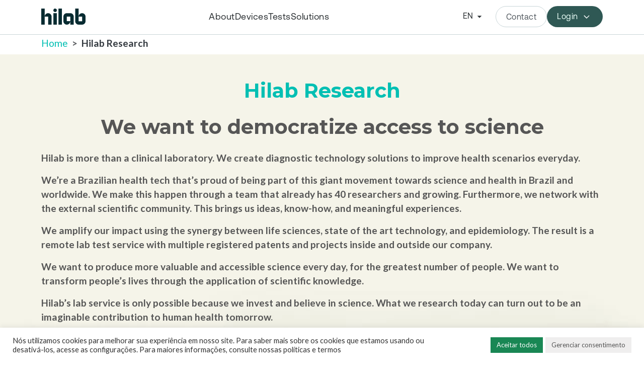

--- FILE ---
content_type: text/html; charset=UTF-8
request_url: https://hilab.com.br/hilab-research/
body_size: 18617
content:

<!DOCTYPE html>
<html lang="en">

<head>
<title>Hilab Research</title>
  <meta charset="UTF-8">
  <meta http-equiv="X-UA-Compatible" content="IE=edge">
  <meta name="viewport" content="width=device-width, initial-scale=1.0">
  <link rel="stylesheet" href="https://cdnjs.cloudflare.com/ajax/libs/font-awesome/6.0.0-beta3/css/all.min.css">
  <script src="https://cdnjs.cloudflare.com/ajax/libs/jquery/3.7.0/jquery.min.js" defer type="5859d76717501cd0f8376d49-text/javascript"></script>
  <script src="https://cdnjs.cloudflare.com/ajax/libs/bootstrap/5.3.0/js/bootstrap.bundle.min.js" defer type="5859d76717501cd0f8376d49-text/javascript"></script>
  <script src="https://cdn.jsdelivr.net/npm/axios/dist/axios.min.js" defer type="5859d76717501cd0f8376d49-text/javascript"></script>
  <link rel="stylesheet" href="https://hilab.com.br/wp-content/themes/hilab/nav-v3.css">
  <link rel="stylesheet" href="https://hilab.com.br/wp-content/themes/hilab/footer-v3.css">
  <script src="https://hilab.com.br/wp-content/themes/hilab/scripts/general.js" defer type="5859d76717501cd0f8376d49-text/javascript"></script>
  <!-- Google Tag Manager -->
  <script type="5859d76717501cd0f8376d49-text/javascript">
    (function(w,d,s,l,i){w[l]=w[l]||[];w[l].push({'gtm.start':
    new Date().getTime(),event:'gtm.js'});var f=d.getElementsByTagName(s)[0],
    j=d.createElement(s),dl=l!='dataLayer'?'&l='+l:'';j.async=true;j.src=
    'https://www.googletagmanager.com/gtm.js?id='+i+dl;f.parentNode.insertBefore(j,f);
    })(window,document,'script','dataLayer','GTM-K38SFB4');
  </script>
  <!-- End Google Tag Manager --> 
  <!-- Open Microsoft Clarity script -->
  <script type="5859d76717501cd0f8376d49-text/javascript">
    (function(c,l,a,r,i,t,y){
        c[a]=c[a]||function(){(c[a].q=c[a].q||[]).push(arguments)};
        t=l.createElement(r);t.async=1;t.src="https://www.clarity.ms/tag/"+i;
        y=l.getElementsByTagName(r)[0];y.parentNode.insertBefore(t,y);
    })(window, document, "clarity", "script", "hfu4wim5ez");
  </script>
<!-- Close Microsoft Clarity script -->
  <!-- Open Header Wordpress -->
  
<!-- Otimização para mecanismos de pesquisa pelo Rank Math - https://rankmath.com/ -->
<meta name="description" content="Hilab Research"/>
<meta name="robots" content="follow, index, max-snippet:-1, max-video-preview:-1, max-image-preview:large"/>
<link rel="canonical" href="https://hilab.com.br/hilab-research/" />
<meta property="og:locale" content="pt_BR" />
<meta property="og:type" content="article" />
<meta property="og:title" content="Hilab Research" />
<meta property="og:description" content="Hilab Research" />
<meta property="og:url" content="https://hilab.com.br/hilab-research/" />
<meta property="og:site_name" content="Hilab" />
<meta property="og:updated_time" content="2023-12-12T16:41:11-03:00" />
<meta name="twitter:card" content="summary_large_image" />
<meta name="twitter:title" content="Hilab Research" />
<meta name="twitter:description" content="Hilab Research" />
<meta name="twitter:label1" content="Tempo para leitura" />
<meta name="twitter:data1" content="Menos de um minuto" />
<!-- /Plugin de SEO Rank Math para WordPress -->

<link rel='dns-prefetch' href='//www.googletagmanager.com' />
<script type="5859d76717501cd0f8376d49-text/javascript">
window._wpemojiSettings = {"baseUrl":"https:\/\/s.w.org\/images\/core\/emoji\/14.0.0\/72x72\/","ext":".png","svgUrl":"https:\/\/s.w.org\/images\/core\/emoji\/14.0.0\/svg\/","svgExt":".svg","source":{"concatemoji":"https:\/\/hilab.com.br\/wp-includes\/js\/wp-emoji-release.min.js?ver=6.3.7"}};
/*! This file is auto-generated */
!function(i,n){var o,s,e;function c(e){try{var t={supportTests:e,timestamp:(new Date).valueOf()};sessionStorage.setItem(o,JSON.stringify(t))}catch(e){}}function p(e,t,n){e.clearRect(0,0,e.canvas.width,e.canvas.height),e.fillText(t,0,0);var t=new Uint32Array(e.getImageData(0,0,e.canvas.width,e.canvas.height).data),r=(e.clearRect(0,0,e.canvas.width,e.canvas.height),e.fillText(n,0,0),new Uint32Array(e.getImageData(0,0,e.canvas.width,e.canvas.height).data));return t.every(function(e,t){return e===r[t]})}function u(e,t,n){switch(t){case"flag":return n(e,"\ud83c\udff3\ufe0f\u200d\u26a7\ufe0f","\ud83c\udff3\ufe0f\u200b\u26a7\ufe0f")?!1:!n(e,"\ud83c\uddfa\ud83c\uddf3","\ud83c\uddfa\u200b\ud83c\uddf3")&&!n(e,"\ud83c\udff4\udb40\udc67\udb40\udc62\udb40\udc65\udb40\udc6e\udb40\udc67\udb40\udc7f","\ud83c\udff4\u200b\udb40\udc67\u200b\udb40\udc62\u200b\udb40\udc65\u200b\udb40\udc6e\u200b\udb40\udc67\u200b\udb40\udc7f");case"emoji":return!n(e,"\ud83e\udef1\ud83c\udffb\u200d\ud83e\udef2\ud83c\udfff","\ud83e\udef1\ud83c\udffb\u200b\ud83e\udef2\ud83c\udfff")}return!1}function f(e,t,n){var r="undefined"!=typeof WorkerGlobalScope&&self instanceof WorkerGlobalScope?new OffscreenCanvas(300,150):i.createElement("canvas"),a=r.getContext("2d",{willReadFrequently:!0}),o=(a.textBaseline="top",a.font="600 32px Arial",{});return e.forEach(function(e){o[e]=t(a,e,n)}),o}function t(e){var t=i.createElement("script");t.src=e,t.defer=!0,i.head.appendChild(t)}"undefined"!=typeof Promise&&(o="wpEmojiSettingsSupports",s=["flag","emoji"],n.supports={everything:!0,everythingExceptFlag:!0},e=new Promise(function(e){i.addEventListener("DOMContentLoaded",e,{once:!0})}),new Promise(function(t){var n=function(){try{var e=JSON.parse(sessionStorage.getItem(o));if("object"==typeof e&&"number"==typeof e.timestamp&&(new Date).valueOf()<e.timestamp+604800&&"object"==typeof e.supportTests)return e.supportTests}catch(e){}return null}();if(!n){if("undefined"!=typeof Worker&&"undefined"!=typeof OffscreenCanvas&&"undefined"!=typeof URL&&URL.createObjectURL&&"undefined"!=typeof Blob)try{var e="postMessage("+f.toString()+"("+[JSON.stringify(s),u.toString(),p.toString()].join(",")+"));",r=new Blob([e],{type:"text/javascript"}),a=new Worker(URL.createObjectURL(r),{name:"wpTestEmojiSupports"});return void(a.onmessage=function(e){c(n=e.data),a.terminate(),t(n)})}catch(e){}c(n=f(s,u,p))}t(n)}).then(function(e){for(var t in e)n.supports[t]=e[t],n.supports.everything=n.supports.everything&&n.supports[t],"flag"!==t&&(n.supports.everythingExceptFlag=n.supports.everythingExceptFlag&&n.supports[t]);n.supports.everythingExceptFlag=n.supports.everythingExceptFlag&&!n.supports.flag,n.DOMReady=!1,n.readyCallback=function(){n.DOMReady=!0}}).then(function(){return e}).then(function(){var e;n.supports.everything||(n.readyCallback(),(e=n.source||{}).concatemoji?t(e.concatemoji):e.wpemoji&&e.twemoji&&(t(e.twemoji),t(e.wpemoji)))}))}((window,document),window._wpemojiSettings);
</script>
<style type="text/css">
img.wp-smiley,
img.emoji {
	display: inline !important;
	border: none !important;
	box-shadow: none !important;
	height: 1em !important;
	width: 1em !important;
	margin: 0 0.07em !important;
	vertical-align: -0.1em !important;
	background: none !important;
	padding: 0 !important;
}
</style>
	<link rel='stylesheet' id='wp-block-library-css' href='https://hilab.com.br/wp-includes/css/dist/block-library/style.min.css?ver=6.3.7' type='text/css' media='all' />
<style id='co-authors-plus-coauthors-style-inline-css' type='text/css'>
.wp-block-co-authors-plus-coauthors.is-layout-flow [class*=wp-block-co-authors-plus]{display:inline}

</style>
<style id='co-authors-plus-avatar-style-inline-css' type='text/css'>
.wp-block-co-authors-plus-avatar :where(img){height:auto;max-width:100%;vertical-align:bottom}.wp-block-co-authors-plus-coauthors.is-layout-flow .wp-block-co-authors-plus-avatar :where(img){vertical-align:middle}.wp-block-co-authors-plus-avatar:is(.alignleft,.alignright){display:table}.wp-block-co-authors-plus-avatar.aligncenter{display:table;margin-inline:auto}

</style>
<style id='co-authors-plus-image-style-inline-css' type='text/css'>
.wp-block-co-authors-plus-image{margin-bottom:0}.wp-block-co-authors-plus-image :where(img){height:auto;max-width:100%;vertical-align:bottom}.wp-block-co-authors-plus-coauthors.is-layout-flow .wp-block-co-authors-plus-image :where(img){vertical-align:middle}.wp-block-co-authors-plus-image:is(.alignfull,.alignwide) :where(img){width:100%}.wp-block-co-authors-plus-image:is(.alignleft,.alignright){display:table}.wp-block-co-authors-plus-image.aligncenter{display:table;margin-inline:auto}

</style>
<link rel='stylesheet' id='mpp_gutenberg-css' href='https://hilab.com.br/wp-content/plugins/metronet-profile-picture/dist/blocks.style.build.css?ver=2.6.3' type='text/css' media='all' />
<style id='classic-theme-styles-inline-css' type='text/css'>
/*! This file is auto-generated */
.wp-block-button__link{color:#fff;background-color:#32373c;border-radius:9999px;box-shadow:none;text-decoration:none;padding:calc(.667em + 2px) calc(1.333em + 2px);font-size:1.125em}.wp-block-file__button{background:#32373c;color:#fff;text-decoration:none}
</style>
<style id='global-styles-inline-css' type='text/css'>
body{--wp--preset--color--black: #000000;--wp--preset--color--cyan-bluish-gray: #abb8c3;--wp--preset--color--white: #ffffff;--wp--preset--color--pale-pink: #f78da7;--wp--preset--color--vivid-red: #cf2e2e;--wp--preset--color--luminous-vivid-orange: #ff6900;--wp--preset--color--luminous-vivid-amber: #fcb900;--wp--preset--color--light-green-cyan: #7bdcb5;--wp--preset--color--vivid-green-cyan: #00d084;--wp--preset--color--pale-cyan-blue: #8ed1fc;--wp--preset--color--vivid-cyan-blue: #0693e3;--wp--preset--color--vivid-purple: #9b51e0;--wp--preset--gradient--vivid-cyan-blue-to-vivid-purple: linear-gradient(135deg,rgba(6,147,227,1) 0%,rgb(155,81,224) 100%);--wp--preset--gradient--light-green-cyan-to-vivid-green-cyan: linear-gradient(135deg,rgb(122,220,180) 0%,rgb(0,208,130) 100%);--wp--preset--gradient--luminous-vivid-amber-to-luminous-vivid-orange: linear-gradient(135deg,rgba(252,185,0,1) 0%,rgba(255,105,0,1) 100%);--wp--preset--gradient--luminous-vivid-orange-to-vivid-red: linear-gradient(135deg,rgba(255,105,0,1) 0%,rgb(207,46,46) 100%);--wp--preset--gradient--very-light-gray-to-cyan-bluish-gray: linear-gradient(135deg,rgb(238,238,238) 0%,rgb(169,184,195) 100%);--wp--preset--gradient--cool-to-warm-spectrum: linear-gradient(135deg,rgb(74,234,220) 0%,rgb(151,120,209) 20%,rgb(207,42,186) 40%,rgb(238,44,130) 60%,rgb(251,105,98) 80%,rgb(254,248,76) 100%);--wp--preset--gradient--blush-light-purple: linear-gradient(135deg,rgb(255,206,236) 0%,rgb(152,150,240) 100%);--wp--preset--gradient--blush-bordeaux: linear-gradient(135deg,rgb(254,205,165) 0%,rgb(254,45,45) 50%,rgb(107,0,62) 100%);--wp--preset--gradient--luminous-dusk: linear-gradient(135deg,rgb(255,203,112) 0%,rgb(199,81,192) 50%,rgb(65,88,208) 100%);--wp--preset--gradient--pale-ocean: linear-gradient(135deg,rgb(255,245,203) 0%,rgb(182,227,212) 50%,rgb(51,167,181) 100%);--wp--preset--gradient--electric-grass: linear-gradient(135deg,rgb(202,248,128) 0%,rgb(113,206,126) 100%);--wp--preset--gradient--midnight: linear-gradient(135deg,rgb(2,3,129) 0%,rgb(40,116,252) 100%);--wp--preset--font-size--small: 13px;--wp--preset--font-size--medium: 20px;--wp--preset--font-size--large: 36px;--wp--preset--font-size--x-large: 42px;--wp--preset--spacing--20: 0.44rem;--wp--preset--spacing--30: 0.67rem;--wp--preset--spacing--40: 1rem;--wp--preset--spacing--50: 1.5rem;--wp--preset--spacing--60: 2.25rem;--wp--preset--spacing--70: 3.38rem;--wp--preset--spacing--80: 5.06rem;--wp--preset--shadow--natural: 6px 6px 9px rgba(0, 0, 0, 0.2);--wp--preset--shadow--deep: 12px 12px 50px rgba(0, 0, 0, 0.4);--wp--preset--shadow--sharp: 6px 6px 0px rgba(0, 0, 0, 0.2);--wp--preset--shadow--outlined: 6px 6px 0px -3px rgba(255, 255, 255, 1), 6px 6px rgba(0, 0, 0, 1);--wp--preset--shadow--crisp: 6px 6px 0px rgba(0, 0, 0, 1);}:where(.is-layout-flex){gap: 0.5em;}:where(.is-layout-grid){gap: 0.5em;}body .is-layout-flow > .alignleft{float: left;margin-inline-start: 0;margin-inline-end: 2em;}body .is-layout-flow > .alignright{float: right;margin-inline-start: 2em;margin-inline-end: 0;}body .is-layout-flow > .aligncenter{margin-left: auto !important;margin-right: auto !important;}body .is-layout-constrained > .alignleft{float: left;margin-inline-start: 0;margin-inline-end: 2em;}body .is-layout-constrained > .alignright{float: right;margin-inline-start: 2em;margin-inline-end: 0;}body .is-layout-constrained > .aligncenter{margin-left: auto !important;margin-right: auto !important;}body .is-layout-constrained > :where(:not(.alignleft):not(.alignright):not(.alignfull)){max-width: var(--wp--style--global--content-size);margin-left: auto !important;margin-right: auto !important;}body .is-layout-constrained > .alignwide{max-width: var(--wp--style--global--wide-size);}body .is-layout-flex{display: flex;}body .is-layout-flex{flex-wrap: wrap;align-items: center;}body .is-layout-flex > *{margin: 0;}body .is-layout-grid{display: grid;}body .is-layout-grid > *{margin: 0;}:where(.wp-block-columns.is-layout-flex){gap: 2em;}:where(.wp-block-columns.is-layout-grid){gap: 2em;}:where(.wp-block-post-template.is-layout-flex){gap: 1.25em;}:where(.wp-block-post-template.is-layout-grid){gap: 1.25em;}.has-black-color{color: var(--wp--preset--color--black) !important;}.has-cyan-bluish-gray-color{color: var(--wp--preset--color--cyan-bluish-gray) !important;}.has-white-color{color: var(--wp--preset--color--white) !important;}.has-pale-pink-color{color: var(--wp--preset--color--pale-pink) !important;}.has-vivid-red-color{color: var(--wp--preset--color--vivid-red) !important;}.has-luminous-vivid-orange-color{color: var(--wp--preset--color--luminous-vivid-orange) !important;}.has-luminous-vivid-amber-color{color: var(--wp--preset--color--luminous-vivid-amber) !important;}.has-light-green-cyan-color{color: var(--wp--preset--color--light-green-cyan) !important;}.has-vivid-green-cyan-color{color: var(--wp--preset--color--vivid-green-cyan) !important;}.has-pale-cyan-blue-color{color: var(--wp--preset--color--pale-cyan-blue) !important;}.has-vivid-cyan-blue-color{color: var(--wp--preset--color--vivid-cyan-blue) !important;}.has-vivid-purple-color{color: var(--wp--preset--color--vivid-purple) !important;}.has-black-background-color{background-color: var(--wp--preset--color--black) !important;}.has-cyan-bluish-gray-background-color{background-color: var(--wp--preset--color--cyan-bluish-gray) !important;}.has-white-background-color{background-color: var(--wp--preset--color--white) !important;}.has-pale-pink-background-color{background-color: var(--wp--preset--color--pale-pink) !important;}.has-vivid-red-background-color{background-color: var(--wp--preset--color--vivid-red) !important;}.has-luminous-vivid-orange-background-color{background-color: var(--wp--preset--color--luminous-vivid-orange) !important;}.has-luminous-vivid-amber-background-color{background-color: var(--wp--preset--color--luminous-vivid-amber) !important;}.has-light-green-cyan-background-color{background-color: var(--wp--preset--color--light-green-cyan) !important;}.has-vivid-green-cyan-background-color{background-color: var(--wp--preset--color--vivid-green-cyan) !important;}.has-pale-cyan-blue-background-color{background-color: var(--wp--preset--color--pale-cyan-blue) !important;}.has-vivid-cyan-blue-background-color{background-color: var(--wp--preset--color--vivid-cyan-blue) !important;}.has-vivid-purple-background-color{background-color: var(--wp--preset--color--vivid-purple) !important;}.has-black-border-color{border-color: var(--wp--preset--color--black) !important;}.has-cyan-bluish-gray-border-color{border-color: var(--wp--preset--color--cyan-bluish-gray) !important;}.has-white-border-color{border-color: var(--wp--preset--color--white) !important;}.has-pale-pink-border-color{border-color: var(--wp--preset--color--pale-pink) !important;}.has-vivid-red-border-color{border-color: var(--wp--preset--color--vivid-red) !important;}.has-luminous-vivid-orange-border-color{border-color: var(--wp--preset--color--luminous-vivid-orange) !important;}.has-luminous-vivid-amber-border-color{border-color: var(--wp--preset--color--luminous-vivid-amber) !important;}.has-light-green-cyan-border-color{border-color: var(--wp--preset--color--light-green-cyan) !important;}.has-vivid-green-cyan-border-color{border-color: var(--wp--preset--color--vivid-green-cyan) !important;}.has-pale-cyan-blue-border-color{border-color: var(--wp--preset--color--pale-cyan-blue) !important;}.has-vivid-cyan-blue-border-color{border-color: var(--wp--preset--color--vivid-cyan-blue) !important;}.has-vivid-purple-border-color{border-color: var(--wp--preset--color--vivid-purple) !important;}.has-vivid-cyan-blue-to-vivid-purple-gradient-background{background: var(--wp--preset--gradient--vivid-cyan-blue-to-vivid-purple) !important;}.has-light-green-cyan-to-vivid-green-cyan-gradient-background{background: var(--wp--preset--gradient--light-green-cyan-to-vivid-green-cyan) !important;}.has-luminous-vivid-amber-to-luminous-vivid-orange-gradient-background{background: var(--wp--preset--gradient--luminous-vivid-amber-to-luminous-vivid-orange) !important;}.has-luminous-vivid-orange-to-vivid-red-gradient-background{background: var(--wp--preset--gradient--luminous-vivid-orange-to-vivid-red) !important;}.has-very-light-gray-to-cyan-bluish-gray-gradient-background{background: var(--wp--preset--gradient--very-light-gray-to-cyan-bluish-gray) !important;}.has-cool-to-warm-spectrum-gradient-background{background: var(--wp--preset--gradient--cool-to-warm-spectrum) !important;}.has-blush-light-purple-gradient-background{background: var(--wp--preset--gradient--blush-light-purple) !important;}.has-blush-bordeaux-gradient-background{background: var(--wp--preset--gradient--blush-bordeaux) !important;}.has-luminous-dusk-gradient-background{background: var(--wp--preset--gradient--luminous-dusk) !important;}.has-pale-ocean-gradient-background{background: var(--wp--preset--gradient--pale-ocean) !important;}.has-electric-grass-gradient-background{background: var(--wp--preset--gradient--electric-grass) !important;}.has-midnight-gradient-background{background: var(--wp--preset--gradient--midnight) !important;}.has-small-font-size{font-size: var(--wp--preset--font-size--small) !important;}.has-medium-font-size{font-size: var(--wp--preset--font-size--medium) !important;}.has-large-font-size{font-size: var(--wp--preset--font-size--large) !important;}.has-x-large-font-size{font-size: var(--wp--preset--font-size--x-large) !important;}
.wp-block-navigation a:where(:not(.wp-element-button)){color: inherit;}
:where(.wp-block-post-template.is-layout-flex){gap: 1.25em;}:where(.wp-block-post-template.is-layout-grid){gap: 1.25em;}
:where(.wp-block-columns.is-layout-flex){gap: 2em;}:where(.wp-block-columns.is-layout-grid){gap: 2em;}
.wp-block-pullquote{font-size: 1.5em;line-height: 1.6;}
</style>
<link rel='stylesheet' id='cookie-law-info-css' href='https://hilab.com.br/wp-content/plugins/cookie-law-info/legacy/public/css/cookie-law-info-public.css?ver=3.3.7' type='text/css' media='all' />
<link rel='stylesheet' id='cookie-law-info-gdpr-css' href='https://hilab.com.br/wp-content/plugins/cookie-law-info/legacy/public/css/cookie-law-info-gdpr.css?ver=3.3.7' type='text/css' media='all' />
<script type="5859d76717501cd0f8376d49-text/javascript" src='https://hilab.com.br/wp-includes/js/jquery/jquery.min.js?ver=3.7.0' id='jquery-core-js'></script>
<script type="5859d76717501cd0f8376d49-text/javascript" src='https://hilab.com.br/wp-includes/js/jquery/jquery-migrate.min.js?ver=3.4.1' id='jquery-migrate-js'></script>
<script type="5859d76717501cd0f8376d49-text/javascript" id='cookie-law-info-js-extra'>
/* <![CDATA[ */
var Cli_Data = {"nn_cookie_ids":["yt-remote-fast-check-period","lang","SRM_B","cookielawinfo-checkbox-outros","__trf.src","__rd_experiment_version","vuex","CookieLawInfoConsent","cookielawinfo-checkbox-necessary","cookielawinfo-checkbox-funcional","cookielawinfo-checkbox-desempenho","cookielawinfo-checkbox-analiticos","cookielawinfo-checkbox-publicidade","cookielawinfo-checkbox-necessarios","cookielawinfo-checkbox-others","cookielawinfo-checkbox-advertisement","cookielawinfo-checkbox-analytics","cookielawinfo-checkbox-functional","cookielawinfo-checkbox-performance","wpEmojiSettingsSupports","YSC","VISITOR_INFO1_LIVE","VISITOR_PRIVACY_METADATA","MUID","ANONCHK","li_sugr","bcookie","bscookie","fr","test_cookie","IDE","yt.innertube::requests","yt.innertube::nextId","CLID","SM","_gcl_au","MR","_clck","_ga_*","_ga","AnalyticsSyncHistory","_clsk","rdtrk","_fbp","_rdtrk","_gd*","lidc","UserMatchHistory","li_gc","yt-remote-device-id","ytidb::LAST_RESULT_ENTRY_KEY","yt-player-headers-readable","yt-remote-connected-devices","yt-remote-session-app","yt-remote-cast-installed","yt-remote-session-name","yt-remote-cast-available"],"cookielist":[],"non_necessary_cookies":{"necessary":["CookieLawInfoConsent","wpEmojiSettingsSupports"],"others":["__trf.src","__rd_experiment_version","vuex"],"advertisement":["YSC","VISITOR_INFO1_LIVE","VISITOR_PRIVACY_METADATA","MUID","ANONCHK","li_sugr","bcookie","bscookie","fr","test_cookie","IDE","yt.innertube::requests","yt.innertube::nextId"],"analytics":["CLID","SM","_gcl_au","MR","_clck","_ga_*","_ga","AnalyticsSyncHistory","_clsk","rdtrk","_fbp","_rdtrk","_gd*"],"functional":["yt-remote-fast-check-period","lang","lidc","UserMatchHistory","li_gc","yt-remote-device-id","ytidb::LAST_RESULT_ENTRY_KEY","yt-player-headers-readable","yt-remote-connected-devices","yt-remote-session-app","yt-remote-cast-installed","yt-remote-session-name","yt-remote-cast-available"],"performance":["SRM_B"]},"ccpaEnabled":"","ccpaRegionBased":"","ccpaBarEnabled":"1","strictlyEnabled":["necessary","obligatoire"],"ccpaType":"gdpr","js_blocking":"1","custom_integration":"","triggerDomRefresh":"","secure_cookies":""};
var cli_cookiebar_settings = {"animate_speed_hide":"500","animate_speed_show":"500","background":"#FFF","border":"#b1a6a6c2","border_on":"","button_1_button_colour":"#198754","button_1_button_hover":"#146c43","button_1_link_colour":"#fff","button_1_as_button":"1","button_1_new_win":"","button_2_button_colour":"#333","button_2_button_hover":"#292929","button_2_link_colour":"#444","button_2_as_button":"","button_2_hidebar":"","button_3_button_colour":"#dedfe0","button_3_button_hover":"#b2b2b3","button_3_link_colour":"#333333","button_3_as_button":"1","button_3_new_win":"","button_4_button_colour":"#efeeee","button_4_button_hover":"#bfbebe","button_4_link_colour":"#565656","button_4_as_button":"1","button_7_button_colour":"#198754","button_7_button_hover":"#146c43","button_7_link_colour":"#fff","button_7_as_button":"1","button_7_new_win":"","font_family":"inherit","header_fix":"","notify_animate_hide":"1","notify_animate_show":"","notify_div_id":"#cookie-law-info-bar","notify_position_horizontal":"right","notify_position_vertical":"bottom","scroll_close":"","scroll_close_reload":"1","accept_close_reload":"1","reject_close_reload":"","showagain_tab":"","showagain_background":"#fff","showagain_border":"#000","showagain_div_id":"#cookie-law-info-again","showagain_x_position":"100px","text":"#333333","show_once_yn":"","show_once":"10000","logging_on":"","as_popup":"","popup_overlay":"1","bar_heading_text":"","cookie_bar_as":"banner","popup_showagain_position":"bottom-right","widget_position":"left"};
var log_object = {"ajax_url":"https:\/\/hilab.com.br\/wp-admin\/admin-ajax.php"};
/* ]]> */
</script>
<script type="5859d76717501cd0f8376d49-text/javascript" src='https://hilab.com.br/wp-content/plugins/cookie-law-info/legacy/public/js/cookie-law-info-public.js?ver=3.3.7' id='cookie-law-info-js'></script>

<!-- Snippet da etiqueta do Google (gtag.js) adicionado pelo Site Kit -->
<!-- Snippet do Google Análises adicionado pelo Site Kit -->
<script type="5859d76717501cd0f8376d49-text/javascript" src='https://www.googletagmanager.com/gtag/js?id=GT-WBZTTJRX' id='google_gtagjs-js' async></script>
<script id="google_gtagjs-js-after" type="5859d76717501cd0f8376d49-text/javascript">
window.dataLayer = window.dataLayer || [];function gtag(){dataLayer.push(arguments);}
gtag("set","linker",{"domains":["hilab.com.br"]});
gtag("js", new Date());
gtag("set", "developer_id.dZTNiMT", true);
gtag("config", "GT-WBZTTJRX");
 window._googlesitekit = window._googlesitekit || {}; window._googlesitekit.throttledEvents = []; window._googlesitekit.gtagEvent = (name, data) => { var key = JSON.stringify( { name, data } ); if ( !! window._googlesitekit.throttledEvents[ key ] ) { return; } window._googlesitekit.throttledEvents[ key ] = true; setTimeout( () => { delete window._googlesitekit.throttledEvents[ key ]; }, 5 ); gtag( "event", name, { ...data, event_source: "site-kit" } ); };
</script>
<link rel="https://api.w.org/" href="https://hilab.com.br/wp-json/" /><link rel="alternate" type="application/json" href="https://hilab.com.br/wp-json/wp/v2/pages/17380" /><link rel="EditURI" type="application/rsd+xml" title="RSD" href="https://hilab.com.br/xmlrpc.php?rsd" />
<meta name="generator" content="WordPress 6.3.7" />
<link rel='shortlink' href='https://hilab.com.br/?p=17380' />
<link rel="alternate" type="application/json+oembed" href="https://hilab.com.br/wp-json/oembed/1.0/embed?url=https%3A%2F%2Fhilab.com.br%2Fhilab-research%2F" />
<link rel="alternate" type="text/xml+oembed" href="https://hilab.com.br/wp-json/oembed/1.0/embed?url=https%3A%2F%2Fhilab.com.br%2Fhilab-research%2F&#038;format=xml" />
<meta name="generator" content="Site Kit by Google 1.170.0" /><link rel="icon" href="https://hilab.com.br/wp-content/uploads/hi-icon-2-48x48.png" sizes="32x32" />
<link rel="icon" href="https://hilab.com.br/wp-content/uploads/hi-icon-2.png" sizes="192x192" />
<link rel="apple-touch-icon" href="https://hilab.com.br/wp-content/uploads/hi-icon-2.png" />
<meta name="msapplication-TileImage" content="https://hilab.com.br/wp-content/uploads/hi-icon-2.png" />
  <!-- Close Header Wordpress -->
  <!-- Prevents numbers from being interpreted as a telephone number -->
  <meta name="format-detection" content="telephone=no">
  <!-- Close prevent -->
</head>
<body data-rsssl=1>
  <!-- Google Tag Manager (noscript) -->
  <noscript>
    <iframe src="https://www.googletagmanager.com/ns.html?id=GTM-K38SFB4" 
      height="0" width="0" style="display:none;visibility:hidden"></iframe>
  </noscript>
  <!-- End Google Tag Manager (noscript) -->  
  <header>
    <div id="nav-v2">
      <nav>
        <div class="container">
          <div class="nav-v2-content">
            <div class="nav-v2-content-logo">
              <a href="/en/"><img src="https://hilab.com.br/wp-content/themes/hilab/images/hilab-logo.svg" alt="Logo Hilab" /></a>
            </div>
            <div class="nav-v2-content-desk-list">
              <a href="/about-us/">About</a>
              <a href="/devices/">Devices</a>
              <a href="/exams/">Tests</a>
              <a href="/solutions/">Solutions</a>
            </div>
            <div class="nav-v2-content-buttons">
              <div class="nav-v2-content-buttons-language">
                <p id="language-toggle" class="m-0">EN<img src="https://hilab.com.br/wp-content/themes/hilab/images/assets/arrow_drop_down.svg" alt="" /></p>
                <div id="languages" class="languages">
                  <p><a href="/en/">EN</a></p>
                  <p><a href="/">PT</a></p>
                </div>
              </div>
              <div class="nav-v2-content-buttons-desk">
                <a href="/contact/" class="btn btn-light">Contact</a>
                <p id="login-desk" class="m-0 btn-login">
                  Login
                  <svg width="25" height="24" viewBox="0 0 25 24" fill="none" xmlns="http://www.w3.org/2000/svg">
                    <mask
                      id="mask0_875_1417"
                      style="mask-type: alpha"
                      maskUnits="userSpaceOnUse"
                      x="0"
                      y="0"
                      width="25"
                      height="24"
                    >
                      <rect x="0.947266" width="24" height="24" fill="#D9D9D9" />
                    </mask>
                    <g mask="url(#mask0_875_1417)">
                      <path
                        d="M12.9472 15.0537L7.29346 9.39994L8.34721 8.34619L12.9472 12.9462L17.5472 8.34619L18.601 9.39994L12.9472 15.0537Z"
                        fill="#F5F8F8"
                      />
                    </g>
                  </svg>
                </p>
                <div class="portals">
                  <p><a href="https://login.hilab.com.br/">Specialist</a></p>
                  <p><a href="https://portal.hilab.com.br/">Patient</a></p>
                  <p><a href="https://portal.hilab.com.br/gestor/">Manager</a></p>
                  <p><a href="https://portal.hilab.com.br/medico/">Doctor</a></p>
                </div>
              </div>
              <div class="nav-v2-content-button">
                <img src="https://hilab.com.br/wp-content/themes/hilab/images/assets/menu.svg" alt="" id="menu-icon" />
              </div>
            </div>
          </div>
        </div>
      </nav>
    </div>
    <div id="mobile-menu" class="mobile-menu menu-mangin">
      <div class="container">
        <div class="mobile-menu-list">
          <ul>
            <li>
              <a href="/about-us/">About</a>
            </li>
            <li>
              <a href="/devices/">Devices</a>
            </li>
            <li>
              <a href="/exams/">Tests</a>
            </li>
            <li>
              <a href="/solutions/">Solutions</a>
            </li>
          </ul>
          <ul class="login-list">
            <li>
              <div id="login-toggle">
                <p class="d-inline fw-semibold">Login</p>
                <div class="d-inline">
                  <svg width="32" height="32" viewBox="0 0 32 32" fill="none" xmlns="http://www.w3.org/2000/svg">
                    <mask
                      id="mask0_859_2501"
                      style="mask-type: alpha"
                      maskUnits="userSpaceOnUse"
                      x="0"
                      y="0"
                      width="32"
                      height="32"
                    >
                      <rect width="32" height="32" fill="#D9D9D9" />
                    </mask>
                    <g mask="url(#mask0_859_2501)">
                      <path
                        d="M22.1693 17H6V15H22.1693L14.5743 7.405L16 6L26 16L16 26L14.5743 24.595L22.1693 17Z"
                        fill="#2F3437"
                      />
                    </g>
                  </svg>
                </div>
              </div>
            </li>
          </ul>
        </div>
      </div>
    </div>
    <div id="submenu-login">
      <div class="container">
        <div class="mobile-login-list">
          <ul>
            <li>
              <div class="back-item">
                <div class="d-inline">
                  <svg width="32" height="32" viewBox="0 0 32 32" fill="none" xmlns="http://www.w3.org/2000/svg">
                    <mask
                      id="mask0_859_2211"
                      style="mask-type: alpha"
                      maskUnits="userSpaceOnUse"
                      x="0"
                      y="0"
                      width="32"
                      height="32"
                    >
                      <rect width="32" height="32" fill="#D9D9D9" />
                    </mask>
                    <g mask="url(#mask0_859_2211)">
                      <path
                        d="M9.83067 17L17.4257 24.595L16 26L6 16L16 6L17.4257 7.405L9.83067 15H26V17H9.83067Z"
                        fill="#2F3437"
                      />
                    </g>
                  </svg>
                </div>
                <p class="d-inline">Back</p>
              </div>
            </li>
            <li><a href="https://login.hilab.com.br/">Specialist</a></li>
            <li><a href="https://portal.hilab.com.br/">Patient</a></li>
            <li><a href="https://portal.hilab.com.br/gestor/">Manager</a></li>
            <li><a href="https://portal.hilab.com.br/medico/">Doctor</a></li>
          </ul>
        </div>
      </div>
    </div>
    <script type="5859d76717501cd0f8376d49-text/javascript">
      document.addEventListener("DOMContentLoaded", function () {
        const languageToggle = document.querySelector("#language-toggle");
        const languagesMenu = document.querySelector("#languages");
        const menuIcon = document.querySelector("#menu-icon");
        const mobileMenu = document.querySelector("#mobile-menu");
        const submenuLogin = document.querySelector("#submenu-login");
        const loginToggle = document.querySelector("#login-toggle");
        const backItem = document.querySelector(".back-item");
        const loginDesk = document.querySelector("#login-desk");
        const listDesk = document.querySelector(".portals");

        function disableScrollOnMobile() {
          if (window.innerWidth <= 576) {
            document.body.style.overflow = "hidden";
            document.addEventListener("touchmove", preventScroll, { passive: false });
          }
        }

        function enableScrollOnMobile() {
          if (window.innerWidth <= 576) {
            document.body.style.overflow = "";
            document.removeEventListener("touchmove", preventScroll);
          }
        }

        function preventScroll(event) {
          event.preventDefault();
        }

        function closeAllMenus() {
          languagesMenu.style.display = "none";
          listDesk.style.display = "none";
          mobileMenu.classList.remove("visible");
          submenuLogin.classList.remove("visible");
          submenuLogin.classList.remove("slide-in", "slide-out");
          menuIcon.src = "https://hilab.com.br/wp-content/themes/hilab/images/assets/menu.svg";
          listDesk.classList.remove("visible");
          enableScrollOnMobile();
        }

        languageToggle.addEventListener("click", function (event) {
          event.stopPropagation();
          if (languagesMenu.style.display === "flex") {
            languagesMenu.style.display = "none";
          } else {
            closeAllMenus();
            languagesMenu.style.display = "flex";
          }
        });

        loginDesk.addEventListener("click", function (event) {
          event.stopPropagation();
          if (listDesk.style.display === "flex") {
            listDesk.style.display = "none";
          } else {
            closeAllMenus();
            listDesk.style.display = "block";
          }
        });

        menuIcon.addEventListener("click", function (event) {
          event.stopPropagation();
          if (mobileMenu.classList.contains("visible") || submenuLogin.classList.contains("visible")) {
            closeAllMenus();
          } else {
            closeAllMenus();
            mobileMenu.classList.add("visible");
            menuIcon.src = "https://hilab.com.br/wp-content/themes/hilab/images/assets/close.svg";
            disableScrollOnMobile();
          }
        });

        loginToggle.addEventListener("click", function (event) {
          event.stopPropagation();
          submenuLogin.classList.remove("slide-out");
          submenuLogin.classList.add("visible", "slide-in");
          mobileMenu.style.visibility = "visible";
          disableScrollOnMobile();
        });

        backItem.addEventListener("click", function () {
          submenuLogin.classList.remove("slide-in");
          submenuLogin.classList.add("slide-out");
          submenuLogin.addEventListener(
            "animationend",
            function () {
              submenuLogin.classList.remove("visible");
              mobileMenu.classList.add("visible");
              mobileMenu.style.visibility = "visible";
            },
            { once: true }
          );
        });

        document.addEventListener("click", function (event) {
          const isClickInsideLanguage = languageToggle.contains(event.target) || languagesMenu.contains(event.target);
          const isClickInsideMobileMenu =
            menuIcon.contains(event.target) || mobileMenu.contains(event.target) || submenuLogin.contains(event.target);

          if (!isClickInsideLanguage && !isClickInsideMobileMenu) {
            closeAllMenus();
          }
        });
      });
    </script>
</header>
<link rel="stylesheet" href="https://cdnjs.cloudflare.com/ajax/libs/slick-carousel/1.8.1/slick.min.css">
<link rel="stylesheet" href="https://cdnjs.cloudflare.com/ajax/libs/slick-carousel/1.8.1/slick-theme.min.css">
<script src="https://cdnjs.cloudflare.com/ajax/libs/slick-carousel/1.8.1/slick.min.js" type="5859d76717501cd0f8376d49-text/javascript" charset="utf-8" defer></script>
    <link rel="stylesheet" href="https://hilab.com.br/wp-content/themes/hilab/research.css">
    <script type="5859d76717501cd0f8376d49-text/javascript">
    document.addEventListener("DOMContentLoaded", function() {
        var hreflangLink = document.createElement("link");
        hreflangLink.rel = "alternate";
        hreflangLink.hreflang = "pt-br";
        hreflangLink.href = "https://hilab.com.br/pesquisa-cientifica/";

        var headTag = document.head || document.getElementsByTagName('head')[0];

        headTag.appendChild(hreflangLink);
    });
</script>
<div id="research-en" class="margin-menu">
      <!-- breadcrumb -->
      <nav class="container" aria-label="breadcrumb">
        <ol class="breadcrumb">
          <li class="breadcrumb-item"><a href="/">Home</a></li>
          <li class="breadcrumb-item active" aria-current="page">Hilab Research</li>
        </ol>
      </nav>

      <!-- section #01 -->
      <main class="research-en-01">
        <div class="container">
          <div class="research-en-01-content">
            <h1 class="green">Hilab Research</h1>
            <h2>We want to democratize access to science</h2>
            <p>
              Hilab is more than a clinical laboratory. We create diagnostic technology solutions to improve health
              scenarios everyday.
            </p>
            <p>
              We’re a Brazilian health tech that’s proud of being part of this giant movement towards science and health
              in Brazil and worldwide. We make this happen through a team that already has 40 researchers and growing.
              Furthermore, we network with the external scientific community. This brings us ideas, know-how, and
              meaningful experiences.
            </p>
            <p>
              We amplify our impact using the synergy between life sciences, state of the art technology, and
              epidemiology. The result is a remote lab test service with multiple registered patents and projects inside
              and outside our company.
            </p>
            <p>
              We want to produce more valuable and accessible science every day, for the greatest number of people. We
              want to transform people’s lives through the application of scientific knowledge.
            </p>
            <p>
              Hilab’s lab service is only possible because we invest and believe in science. What we research today can
              turn out to be an imaginable contribution to human health tomorrow.
            </p>
            <p>
              We invite you to meet Hilab’s research areas, people, and outreach. Follow our publications and
              partnerships projects.
            </p>
          </div>
        </div>
      </main>
      <!-- section #02 -->
      <section class="research-en-02">
        <div class="container">
          <div class="research-en-02-content">
            <h2>Research and Development Areas</h2>
            <div id="research-en-slider-01">
              <div class="research-en-slider-01-card">
                <div class="slider-01-card-head">
                  <div class="slider-01-card-head-image">
                    <img src="https://hilab.com.br/wp-content/themes/hilab/images/pesquisa-cientifica/research-desk-02-01.webp" alt="Imunocromatografia" />
                  </div>
                  <div class="slider-01-card-head-title">
                    <h3>Immunology</h3>
                  </div>
                </div>
                <div class="slider-01-card-text">
                  <p>
                    A technique that uses specific association of antibodies with conjugated particles for the
                    quantitative or qualitative detection of analytes.
                  </p>
                </div>
              </div>
              <div class="research-en-slider-01-card">
                <div class="slider-01-card-head">
                  <div class="slider-01-card-head-image">
                    <img src="https://hilab.com.br/wp-content/themes/hilab/images/pesquisa-cientifica/research-desk-02-02.webp" alt="Biologia Molecular" />
                  </div>
                  <div class="slider-01-card-head-title">
                    <h3>Molecular Biology</h3>
                  </div>
                </div>
                <div class="slider-01-card-text">
                  <p>
                    A method that identifies and analyses RNA and DNA molecules present in genetic material samples.
                  </p>
                </div>
              </div>
              <div class="research-en-slider-01-card">
                <div class="slider-01-card-head">
                  <div class="slider-01-card-head-image">
                    <img src="https://hilab.com.br/wp-content/themes/hilab/images/pesquisa-cientifica/research-desk-02-03.webp" alt="Microscopia" />
                  </div>
                  <div class="slider-01-card-head-title">
                    <h3>Microscopy</h3>
                  </div>
                </div>
                <div class="slider-01-card-text">
                  <p>
                    Use of optical instruments that maximize the resolution of cells and their structures for diagnostic
                    investigation.
                  </p>
                </div>
              </div>
              <div class="research-en-slider-01-card">
                <div class="slider-01-card-head">
                  <div class="slider-01-card-head-image">
                    <img src="https://hilab.com.br/wp-content/themes/hilab/images/pesquisa-cientifica/research-desk-02-04.webp" alt="Eletroquímica" />
                  </div>
                  <div class="slider-01-card-head-title">
                    <h3>Electrochemistry</h3>
                  </div>
                </div>
                <div class="slider-01-card-text">
                  <p>
                    Use of electrochemical sensors to detect analytes by measuring the electrical signal on the
                    electrode surface.
                  </p>
                </div>
              </div>
              <div class="research-en-slider-01-card">
                <div class="slider-01-card-head">
                  <div class="slider-01-card-head-image">
                    <img src="https://hilab.com.br/wp-content/themes/hilab/images/pesquisa-cientifica/research-desk-02-05.webp" alt="Inteligência Artificial" />
                  </div>
                  <div class="slider-01-card-head-title">
                    <h3>Artificial Intelligence and Machine Learning</h3>
                  </div>
                </div>
                <div class="slider-01-card-text">
                  <p>
                    Development of machines capable of performing tasks similar to the human mind, such as learning and
                    reasoning, applied to diagnostic telemedicine.
                  </p>
                </div>
              </div>
              <div class="research-en-slider-01-card">
                <div class="slider-01-card-head">
                  <div class="slider-01-card-head-image">
                    <img src="https://hilab.com.br/wp-content/themes/hilab/images/pesquisa-cientifica/research-desk-02-06.webp" alt="Ciência de Dados" />
                  </div>
                  <div class="slider-01-card-head-title">
                    <h3>Data Science</h3>
                  </div>
                </div>
                <div class="slider-01-card-text">
                  <p>
                    The area that studies data for decision making through the extraction, structuring, and search for
                    patterns.
                  </p>
                </div>
              </div>
              <div class="research-en-slider-01-card">
                <div class="slider-01-card-head">
                  <div class="slider-01-card-head-image">
                    <img src="https://hilab.com.br/wp-content/themes/hilab/images/pesquisa-cientifica/research-desk-02-07.webp" alt="Sistemas Embarcados" />
                  </div>
                  <div class="slider-01-card-head-title">
                    <h3>Embedded systems</h3>
                  </div>
                </div>
                <div class="slider-01-card-text">
                  <p>
                    Development of programs and systems in microprocessors to perform activities in diagnostic devices.
                  </p>
                </div>
              </div>
              <div class="research-en-slider-01-card">
                <div class="slider-01-card-head">
                  <div class="slider-01-card-head-image">
                    <img src="https://hilab.com.br/wp-content/themes/hilab/images/pesquisa-cientifica/research-desk-02-07.webp" alt="Epidemiologia" />
                  </div>
                  <div class="slider-01-card-head-title">
                    <h3>Epidemiology</h3>
                  </div>
                </div>
                <div class="slider-01-card-text">
                  <p>
                    Statistical and systematic analysis of environmental, biological, and socioeconomic factors involved
                    in the propagation of health events in society.
                  </p>
                </div>
              </div>
            </div>
          </div>
        </div>
      </section>
      <!-- section #03 -->
      <section class="research-en-03">
        <div class="container">
          <div class="research-en-03-content">
            <div class="research-en-03-content-info">
              <div class="research-en-03-content-info-text">
                <h2>Our teams and people</h2>
                <p>
                  Meet the people that make the union between health and technology possible through applied scientific
                  research.
                </p>
              </div>
              <div class="research-en-03-content-info-button">
                <a href="/hilab-research/teams-and-people/" class="btn btn-primary">Meet researchers</a>
              </div>
            </div>
            <div class="research-en-03-content-inner-image">
              <img src="https://hilab.com.br/wp-content/themes/hilab/images/pesquisa-cientifica/research-desk-03-01.webp" alt="Time de pesquisadores" />
            </div>
          </div>
        </div>
        <div class="research-en-03-outer-image">
          <img src="https://hilab.com.br/wp-content/themes/hilab/images/pesquisa-cientifica/research-desk-03-01.webp" alt="Time de pesquisadores" />
        </div>
      </section>
      <!-- section #04 -->
      <section class="research-en-04">
        <div class="container">
          <div class="research-en-04-content">
            <h2>Publications</h2>
            <hr />
            <div class="container research-divisor">
              <hr class="hr1" />
              <hr class="hr2" />
              <hr class="hr3" />
            </div>
            <div class="d-lg-flex flex-wrap justify-content-between">
            <div class="research-en-04-content-publication">
              <div class="publication-text">
                <div class="badge bg-primary text-wrap" style="width: 6rem">MDPI</div>
                  <h3 class="fw-bold mt-2 h6">
                    Utilizing COVID-19 as a Model for Diagnostics Using an Electrochemical Sensor
                  </h3>
                  <p class="small">Research and Development Department, Hilab, Hilab Campus, Parana, Brazil Curitiba</p>
                  <a href="https://www.mdpi.com/1424-8220/24/12/3772" target="_blank">&gt; Ler mais</a>
                </div>
              </div>
              <div class="research-en-04-content-publication">
                <div class="publication-text">
                  <div class="badge bg-primary text-wrap" style="width: 6rem">MDPI</div>
                  <h3 class="fw-bold mt-2 h6">
                    Hilab System Device in an Oncological Hospital: A New Clinical Approach for Point of Care CBC Test,
                    Supported by the Internet of Things and Machine Learning
                  </h3>
                  <p class="small">Research and Development Department, Hilab, Hilab Campus, Parana, Brazil Curitiba</p>
                  <a href="https://www.mdpi.com/2075-4418/13/10/1695">&gt; Read more</a>
                </div>
              </div>
              <div class="research-en-04-content-publication">
                <div class="publication-text">
                  <div class="badge bg-primary text-wrap" style="width: 6rem">Nature.com</div>
                  <h3 class="fw-bold mt-2 h6">
                    Enhancing a SARS-CoV-2 nucleocapsid antigen test sensitivity with cost efficient strategy through a
                    cotton intermembrane insertion
                  </h3>
                  <p class="small">Research and Development Department, Hilab, Hilab Campus, Parana, Brazil Curitiba</p>
                  <a href="https://www.nature.com/articles/s41598-023-31641-5">&gt; Read more</a>
                </div>
              </div>
              <div class="research-en-04-content-publication">
                <div class="publication-text">
                  <div class="badge bg-primary text-wrap" style="width: 6rem">Nature.com</div>
                  <h3 class="fw-bold mt-2 h6">
                    Development of an optimized colorimetric RT-LAMP for SARS-CoV-2 assay with enhanced procedure
                    controls for remote diagnostics
                  </h3>
                  <p class="small">Research and Development Department, Hilab, Hilab Campus, Parana, Brazil Curitiba</p>
                  <a href="https://www.nature.com/articles/s41598-022-25872-1">&gt; Read more</a>
                </div>
              </div>
            </div>
            <div class="research-en-04-content-button">
              <a href="/hilab-research/publications/" class="btn btn-primary">See all publications</a>
            </div>
          </div>
        </div>
      </section>
      <!-- section #05 -->
      <section class="research-en-05">
        <div class="container">
          <div class="research-en-05-content">
            <h2>Institutional partners</h2>
            <p>
              We are proud to partner with some of the top private and public universities, associations, and research
              centers in Brazil and abroad.
            </p>
            <div id="research-en-slider-02">
              <div class="research-en-slider-02-image">
                <img src="https://hilab.com.br/wp-content/themes/hilab/images/pesquisa-cientifica/research-desk-05-01.webp" alt="Logo PUC-PR" />
              </div>
              <div class="research-en-slider-02-image">
                <img src="https://hilab.com.br/wp-content/themes/hilab/images/pesquisa-cientifica/research-desk-05-02.webp" alt="Logo Instituto Butantan" />
              </div>
              <div class="research-en-slider-02-image">
                <img src="https://hilab.com.br/wp-content/themes/hilab/images/pesquisa-cientifica/research-desk-05-03.webp" alt="Logo SBPC" />
              </div>
              <div class="research-en-slider-02-image">
                <img src="https://hilab.com.br/wp-content/themes/hilab/images/pesquisa-cientifica/research-desk-05-04.webp" alt="Logo USCS" />
              </div>
              <div class="research-en-slider-02-image">
                <img src="https://hilab.com.br/wp-content/themes/hilab/images/pesquisa-cientifica/research-desk-05-05.webp" alt="Logo UFPR" />
              </div>
            </div>
          </div>
        </div>
      </section>
      <!-- section #08 -->
      <section class="research-en-08">
        <div class="container">
          <div class="research-en-08-content">
            <h2>Let’s democratize access to science together</h2>
            <p>
              Are you interested in doing a Master’s or Doctor Degree with us, or do you want to be our institutional
              partner for new solutions development?
            </p>
            <p>
              Send your message to <a href="/cdn-cgi/l/email-protection#a8dbddc9d8cddbd9ddc1dbc9cbc7c5e8c0c1c4c9ca86cbc7c586cada"><span class="__cf_email__" data-cfemail="2e5d5b4f5e4b5d5f5b475d4f4d41436e4647424f4c004d4143004c5c">[email&#160;protected]</span></a> and
              let’s advance science together!
            </p>
          </div>
        </div>
        <div class="research-en-08-image">
          <img src="https://hilab.com.br/wp-content/themes/hilab/images/pesquisa-cientifica/research-mob-08-01.webp" alt="Equipe de pesquisadores" />
        </div>
      </section>
    </div>
    <script data-cfasync="false" src="/cdn-cgi/scripts/5c5dd728/cloudflare-static/email-decode.min.js"></script><script type="5859d76717501cd0f8376d49-module">
      import { setSlider } from "https://hilab.com.br/wp-content/themes/hilab/scripts/slick.js";
      setSlider("#research-en-slider-01", 991, true, false, true, true, false);
      $("#research-en-slider-02").slick({
        arrows: true,
        prevArrow: '<i class="bi bi-chevron-left slick-prev slick-arrow"></i>',
        nextArrow: '<i class="bi bi-chevron-right slick-next slick-arrow"></i>',
        autoplay: true,
        dots: false,
        mobileFirst: true,
        responsive: [
          {
            breakpoint: 767,
            settings: {
              slidesToShow: 2,
              centerMode: true,
              centerPadding: "0px",
            },
          },
          {
            breakpoint: 1200,
            settings: {
              slidesToShow: 4,
            },
          },
        ],
      });
      setSlider("#research-en-slider-04", null, true, true, true, true, false);
    </script>
<footer id="footer-v2">
  <div class="container">
    <div class="footer-v2-content my-4">
      <div class="footer-contact">
        <div class="logo">
          <img src="https://hilab.com.br/wp-content/themes/hilab/images/hilab-logo.svg" alt="" />
        </div>
        <div>
          <a href="/cdn-cgi/l/email-protection#6f06011b0a1d010e1b0600010e032f0706030e0d410c0002410d1d"><span class="__cf_email__" data-cfemail="375e594352455956435e5859565b775f5e5b56551954585a195545">[email&#160;protected]</span> <img src="https://hilab.com.br/wp-content/themes/hilab/images/home-v2/arrow_forward.svg" class="ps-1" alt=""
          /></a>
        </div>
        <div>
          <a href="https://api.whatsapp.com/send?phone=5541988305097"
            >+55 41 98830-5097 <img src="https://hilab.com.br/wp-content/themes/hilab/images/home-v2/arrow_forward.svg" class="ps-1" alt=""
          /></a>
        </div>
        <div class="address">
          <p>
            800, José Altair Possebom St., CIC –<br />
            Curitiba – PR – 81270-185
          </p>
          <p>
            1019, Jacira Reis Ave., Room 101, D. Pedro<br />
            Manaus – AM – 69040-270
          </p>
        </div>
      </div>
      <div class="footer-socials">
        <a href="https://instagram.com/fazumhilab/"
          ><img src="https://hilab.com.br/wp-content/themes/hilab/images/home-v2/instagram-brands-solid.svg" class="icons" alt=""
        /></a>
        <a href="https://www.facebook.com/fazumhilab/"
          ><img src="https://hilab.com.br/wp-content/themes/hilab/images/home-v2/facebook-brands-solid.svg" class="icons" alt=""
        /></a>
        <a href="https://www.youtube.com/@fazumhilab"
          ><img src="https://hilab.com.br/wp-content/themes/hilab/images/home-v2/youtube-brands-solid.svg" class="icons" alt=""
        /></a>
        <a href="https://linkedin.com/company/fazumhilab/"
          ><img src="https://hilab.com.br/wp-content/themes/hilab/images/home-v2/linkedin-in-brands-solid.svg" class="icons" alt=""
        /></a>
      </div>
      <div class="footer-company">
        <h2 class="text-uppercase">Hilab</h2>
        <ul>
          <li><a href="/about-us/">About</a></li>
          <li><a href="/hilab-research/">Research</a></li>
          <li><a href="/press/">Press</a></li>
          <li><a href="/quality/">Quality</a></li>
        </ul>
      </div>
      <div class="footer-solutions">
        <h2 class="text-uppercase">Devices</h2>
        <ul>
          <li><a href="/devices/lens/">Lens</a></li>
          <li><a href="/devices/volt/">Volt</a></li>
          <li><a href="/devices/flow/">Flow</a></li>
          <li><a href="/devices/molecular/">Molecular</a></li>
        </ul>
      </div>
      <div class="footer-explore">
        <h2 class="text-uppercase">Solutions</h2>
        <ul>
          <li><a href="/solutions/">Distributors</a></li>
          <li><a href="/solutions/">Public Health</a></li>
          <li><a href="/solutions/">Labs & Hospitals</a></li>
          <li><a href="/solutions/">More +</a></li>
        </ul>
      </div>
      <div class="footer-seals">
        <img
          src="https://hilab.com.br/wp-content/themes/hilab/images/footer/selo-ensaio-de-proficiência-controllab.png"
          alt="Selo de certificação ISO 13485 da Hilab"
          title="Selo ISO 13485"
        />
        <img src="https://hilab.com.br/wp-content/themes/hilab/images/footer/selo-iso-9001.png" alt="" />
        <img src="https://hilab.com.br/wp-content/themes/hilab/images/footer/selo-iso-13485.png" alt="" />
      </div>
      <div class="footer-policy">
        <hr />
        <div class="d-lg-flex flex-row-reverse justify-content-between">
          <a href="/politica-de-privacidade/">Privacy Policies</a>
          <p>
            © <span id="footer-year"></span> Hilab Ltda.<br class="d-inline d-lg-none" />
            CNPJ: 07.111.023/0001-12
          </p>
        </div>
      </div>
    </div>
  </div>
  <div class="wpp-en rounded-circle">
    <a href="https://api.whatsapp.com/send?phone=55988145059" title="Chamar no WhatsApp"
      ><i class="fa-brands fa-whatsapp"></i
    ></a>
  </div>
</footer>
<!-- Open Footer Wordpress -->
<!--googleoff: all--><div id="cookie-law-info-bar" data-nosnippet="true"><span><div class="cli-bar-container cli-style-v2"><div class="cli-bar-message">Nós utilizamos cookies para melhorar sua experiência em nosso site. Para saber mais sobre os cookies que estamos usando ou desativá-los, acesse as configurações. Para maiores informações, consulte nossas políticas e termos</div><div class="cli-bar-btn_container"><a id="wt-cli-accept-all-btn" role='button' data-cli_action="accept_all" class="wt-cli-element medium cli-plugin-button wt-cli-accept-all-btn cookie_action_close_header cli_action_button">Aceitar todos</a><a role='button' class="medium cli-plugin-button cli-plugin-main-button cli_settings_button">Gerenciar consentimento</a></div></div></span></div><div id="cookie-law-info-again" data-nosnippet="true"><span id="cookie_hdr_showagain">Gerenciar consentimento</span></div><div class="cli-modal" data-nosnippet="true" id="cliSettingsPopup" tabindex="-1" role="dialog" aria-labelledby="cliSettingsPopup" aria-hidden="true">
  <div class="cli-modal-dialog" role="document">
	<div class="cli-modal-content cli-bar-popup">
		  <button type="button" class="cli-modal-close" id="cliModalClose">
			<svg class="" viewBox="0 0 24 24"><path d="M19 6.41l-1.41-1.41-5.59 5.59-5.59-5.59-1.41 1.41 5.59 5.59-5.59 5.59 1.41 1.41 5.59-5.59 5.59 5.59 1.41-1.41-5.59-5.59z"></path><path d="M0 0h24v24h-24z" fill="none"></path></svg>
			<span class="wt-cli-sr-only">Fechar</span>
		  </button>
		  <div class="cli-modal-body">
			<div class="cli-container-fluid cli-tab-container">
	<div class="cli-row">
		<div class="cli-col-12 cli-align-items-stretch cli-px-0">
			<div class="cli-privacy-overview">
				<h4>O que é um Cookie?</h4>				<div class="cli-privacy-content">
					<div class="cli-privacy-content-text">Um cookie é um tipo de tecnologia que permite ao nosso site armazenar tokens de informação (um 'identificador') no seu navegador, usados apenas pelo nosso site.<br />
<br />
Os cookies não são utilizados ​​para determinar a identidade pessoal de quem está apenas visitando o site, mas nos ajudam a rastrear padrões de tráfego, determinar a localização e o idioma preferidos de um usuário, assim podemos direcioná-lo à página correta, com suas preferências já configuradas. Esses cookies são chamados de <b>First Party.</b><br />
<br />
Em determinadas páginas do nosso site, os cookies ainda ajudam a rastrear seus interesses enquanto você navega na Internet, para que possamos personalizar anúncios que realmente façam sentido para você.<br />
<br />
Também usamos cookies de terceiros, os chamados <b>3rd (Third) Party</b> - que são cookies de um domínio diferente dos nossos - para nossos esforços de publicidade e marketing.</div>
				</div>
				<a class="cli-privacy-readmore" aria-label="Mostrar mais" role="button" data-readmore-text="Mostrar mais" data-readless-text="Mostrar menos"></a>			</div>
		</div>
		<div class="cli-col-12 cli-align-items-stretch cli-px-0 cli-tab-section-container">
												<div class="cli-tab-section">
						<div class="cli-tab-header">
							<a role="button" tabindex="0" class="cli-nav-link cli-settings-mobile" data-target="necessary" data-toggle="cli-toggle-tab">
								Necessários							</a>
															<div class="wt-cli-necessary-checkbox">
									<input type="checkbox" class="cli-user-preference-checkbox"  id="wt-cli-checkbox-necessary" data-id="checkbox-necessary" checked="checked"  />
									<label class="form-check-label" for="wt-cli-checkbox-necessary">Necessários</label>
								</div>
								<span class="cli-necessary-caption">Sempre ativado</span>
													</div>
						<div class="cli-tab-content">
							<div class="cli-tab-pane cli-fade" data-id="necessary">
								<div class="wt-cli-cookie-description">
									Cookies necessários são absolutamente essenciais para o funcionamento adequado do site. Esses cookies garantem funcionalidades básicas e recursos de segurança do site, de forma anônima.
<table class="cookielawinfo-row-cat-table cookielawinfo-winter"><thead><tr><th class="cookielawinfo-column-1">Cookie</th><th class="cookielawinfo-column-3">Duração</th><th class="cookielawinfo-column-4">Descrição</th></tr></thead><tbody><tr class="cookielawinfo-row"><td class="cookielawinfo-column-1">cookielawinfo-checkbox-advertisement</td><td class="cookielawinfo-column-3">1 year</td><td class="cookielawinfo-column-4">Set by the GDPR Cookie Consent plugin, this cookie records the user consent for the cookies in the "Advertisement" category.</td></tr><tr class="cookielawinfo-row"><td class="cookielawinfo-column-1">cookielawinfo-checkbox-analiticos</td><td class="cookielawinfo-column-3">1 year</td><td class="cookielawinfo-column-4">Set by the GDPR Cookie Consent plugin to store the user consent for cookies in the category "Analytics".</td></tr><tr class="cookielawinfo-row"><td class="cookielawinfo-column-1">cookielawinfo-checkbox-analytics</td><td class="cookielawinfo-column-3">1 year</td><td class="cookielawinfo-column-4">Set by the GDPR Cookie Consent plugin, this cookie records the user consent for the cookies in the "Analytics" category.</td></tr><tr class="cookielawinfo-row"><td class="cookielawinfo-column-1">cookielawinfo-checkbox-desempenho</td><td class="cookielawinfo-column-3">1 year</td><td class="cookielawinfo-column-4">CookieYes set this cookie to store the user consent for the cookies in the category "Analytics".</td></tr><tr class="cookielawinfo-row"><td class="cookielawinfo-column-1">cookielawinfo-checkbox-funcional</td><td class="cookielawinfo-column-3">1 year</td><td class="cookielawinfo-column-4">CookieYes set this cookie to record the user consent for the cookies in the category "Functional".</td></tr><tr class="cookielawinfo-row"><td class="cookielawinfo-column-1">cookielawinfo-checkbox-functional</td><td class="cookielawinfo-column-3">1 year</td><td class="cookielawinfo-column-4">The GDPR Cookie Consent plugin sets the cookie to record the user consent for the cookies in the category "Functional".</td></tr><tr class="cookielawinfo-row"><td class="cookielawinfo-column-1">cookielawinfo-checkbox-necessarios</td><td class="cookielawinfo-column-3">1 year</td><td class="cookielawinfo-column-4">CookieYes sets this cookie to store the user consent for the cookies in the category "Necessary".</td></tr><tr class="cookielawinfo-row"><td class="cookielawinfo-column-1">cookielawinfo-checkbox-necessary</td><td class="cookielawinfo-column-3">1 year</td><td class="cookielawinfo-column-4">Set by the GDPR Cookie Consent plugin, this cookie records the user consent for the cookies in the "Necessary" category.</td></tr><tr class="cookielawinfo-row"><td class="cookielawinfo-column-1">cookielawinfo-checkbox-others</td><td class="cookielawinfo-column-3">1 year</td><td class="cookielawinfo-column-4">Set by the GDPR Cookie Consent plugin, this cookie stores user consent for cookies in the category "Others".</td></tr><tr class="cookielawinfo-row"><td class="cookielawinfo-column-1">cookielawinfo-checkbox-performance</td><td class="cookielawinfo-column-3">1 year</td><td class="cookielawinfo-column-4">Set by the GDPR Cookie Consent plugin, this cookie stores the user consent for cookies in the category "Performance".</td></tr><tr class="cookielawinfo-row"><td class="cookielawinfo-column-1">cookielawinfo-checkbox-publicidade</td><td class="cookielawinfo-column-3">1 year</td><td class="cookielawinfo-column-4">Set by the GDPR Cookie Consent plugin to store the user consent for cookies in the category "Advertising".</td></tr><tr class="cookielawinfo-row"><td class="cookielawinfo-column-1">CookieLawInfoConsent</td><td class="cookielawinfo-column-3">1 year</td><td class="cookielawinfo-column-4">CookieYes sets this cookie to record the default button state of the corresponding category and the status of CCPA. It works only in coordination with the primary cookie.</td></tr><tr class="cookielawinfo-row"><td class="cookielawinfo-column-1">wpEmojiSettingsSupports</td><td class="cookielawinfo-column-3">session</td><td class="cookielawinfo-column-4">WordPress sets this cookie when a user interacts with emojis on a WordPress site.  It helps determine if the user's browser can display emojis properly.</td></tr></tbody></table>								</div>
							</div>
						</div>
					</div>
																	<div class="cli-tab-section">
						<div class="cli-tab-header">
							<a role="button" tabindex="0" class="cli-nav-link cli-settings-mobile" data-target="others" data-toggle="cli-toggle-tab">
								Outros							</a>
															<div class="cli-switch">
									<input type="checkbox" id="wt-cli-checkbox-others" class="cli-user-preference-checkbox"  data-id="checkbox-others" />
									<label for="wt-cli-checkbox-others" class="cli-slider" data-cli-enable="Ativado" data-cli-disable="Desativado"><span class="wt-cli-sr-only">Outros</span></label>
								</div>
													</div>
						<div class="cli-tab-content">
							<div class="cli-tab-pane cli-fade" data-id="others">
								<div class="wt-cli-cookie-description">
									Outros cookies não categorizados são aqueles que estão sendo analisados e ainda não foram classificados em uma categoria.
<table class="cookielawinfo-row-cat-table cookielawinfo-winter"><thead><tr><th class="cookielawinfo-column-1">Cookie</th><th class="cookielawinfo-column-3">Duração</th><th class="cookielawinfo-column-4">Descrição</th></tr></thead><tbody><tr class="cookielawinfo-row"><td class="cookielawinfo-column-1">__rd_experiment_version</td><td class="cookielawinfo-column-3">session</td><td class="cookielawinfo-column-4">No description available.</td></tr><tr class="cookielawinfo-row"><td class="cookielawinfo-column-1">__trf.src</td><td class="cookielawinfo-column-3">1 year</td><td class="cookielawinfo-column-4">No description available.</td></tr><tr class="cookielawinfo-row"><td class="cookielawinfo-column-1">cookielawinfo-checkbox-outros</td><td class="cookielawinfo-column-3">1 year</td><td class="cookielawinfo-column-4">Description is currently not available.</td></tr><tr class="cookielawinfo-row"><td class="cookielawinfo-column-1">vuex</td><td class="cookielawinfo-column-3">never</td><td class="cookielawinfo-column-4">No description available.</td></tr></tbody></table>								</div>
							</div>
						</div>
					</div>
																	<div class="cli-tab-section">
						<div class="cli-tab-header">
							<a role="button" tabindex="0" class="cli-nav-link cli-settings-mobile" data-target="advertisement" data-toggle="cli-toggle-tab">
								Publicidade							</a>
															<div class="cli-switch">
									<input type="checkbox" id="wt-cli-checkbox-advertisement" class="cli-user-preference-checkbox"  data-id="checkbox-advertisement" />
									<label for="wt-cli-checkbox-advertisement" class="cli-slider" data-cli-enable="Ativado" data-cli-disable="Desativado"><span class="wt-cli-sr-only">Publicidade</span></label>
								</div>
													</div>
						<div class="cli-tab-content">
							<div class="cli-tab-pane cli-fade" data-id="advertisement">
								<div class="wt-cli-cookie-description">
									Os cookies de publicidade são usados para fornecer aos visitantes anúncios e campanhas de marketing relevantes. Esses cookies rastreiam os visitantes através dos sites e coletam informações para fornecer anúncios personalizados.
<table class="cookielawinfo-row-cat-table cookielawinfo-winter"><thead><tr><th class="cookielawinfo-column-1">Cookie</th><th class="cookielawinfo-column-3">Duração</th><th class="cookielawinfo-column-4">Descrição</th></tr></thead><tbody><tr class="cookielawinfo-row"><td class="cookielawinfo-column-1">ANONCHK</td><td class="cookielawinfo-column-3">10 minutes</td><td class="cookielawinfo-column-4">The ANONCHK cookie, set by Bing, is used to store a user's session ID and verify ads' clicks on the Bing search engine. The cookie helps in reporting and personalization as well.</td></tr><tr class="cookielawinfo-row"><td class="cookielawinfo-column-1">bcookie</td><td class="cookielawinfo-column-3">1 year</td><td class="cookielawinfo-column-4">LinkedIn sets this cookie from LinkedIn share buttons and ad tags to recognize browser IDs.</td></tr><tr class="cookielawinfo-row"><td class="cookielawinfo-column-1">bscookie</td><td class="cookielawinfo-column-3">1 year</td><td class="cookielawinfo-column-4">LinkedIn sets this cookie to store performed actions on the website.</td></tr><tr class="cookielawinfo-row"><td class="cookielawinfo-column-1">fr</td><td class="cookielawinfo-column-3">3 months</td><td class="cookielawinfo-column-4">Facebook sets this cookie to show relevant advertisements by tracking user behaviour across the web, on sites with Facebook pixel or Facebook social plugin.</td></tr><tr class="cookielawinfo-row"><td class="cookielawinfo-column-1">IDE</td><td class="cookielawinfo-column-3">1 year 24 days</td><td class="cookielawinfo-column-4">Google DoubleClick IDE cookies store information about how the user uses the website to present them with relevant ads according to the user profile.</td></tr><tr class="cookielawinfo-row"><td class="cookielawinfo-column-1">li_sugr</td><td class="cookielawinfo-column-3">3 months</td><td class="cookielawinfo-column-4">LinkedIn sets this cookie to collect user behaviour data to optimise the website and make advertisements on the website more relevant.</td></tr><tr class="cookielawinfo-row"><td class="cookielawinfo-column-1">MUID</td><td class="cookielawinfo-column-3">1 year 24 days</td><td class="cookielawinfo-column-4">Bing sets this cookie to recognise unique web browsers visiting Microsoft sites. This cookie is used for advertising, site analytics, and other operations.</td></tr><tr class="cookielawinfo-row"><td class="cookielawinfo-column-1">test_cookie</td><td class="cookielawinfo-column-3">15 minutes</td><td class="cookielawinfo-column-4">doubleclick.net sets this cookie to determine if the user's browser supports cookies.</td></tr><tr class="cookielawinfo-row"><td class="cookielawinfo-column-1">VISITOR_INFO1_LIVE</td><td class="cookielawinfo-column-3">6 months</td><td class="cookielawinfo-column-4">YouTube sets this cookie to measure bandwidth, determining whether the user gets the new or old player interface.</td></tr><tr class="cookielawinfo-row"><td class="cookielawinfo-column-1">VISITOR_PRIVACY_METADATA</td><td class="cookielawinfo-column-3">6 months</td><td class="cookielawinfo-column-4">YouTube sets this cookie to store the user's cookie consent state for the current domain.</td></tr><tr class="cookielawinfo-row"><td class="cookielawinfo-column-1">YSC</td><td class="cookielawinfo-column-3">session</td><td class="cookielawinfo-column-4">Youtube sets this cookie to track the views of embedded videos on Youtube pages.</td></tr><tr class="cookielawinfo-row"><td class="cookielawinfo-column-1">yt.innertube::nextId</td><td class="cookielawinfo-column-3">never</td><td class="cookielawinfo-column-4">YouTube sets this cookie to register a unique ID to store data on what videos from YouTube the user has seen.</td></tr><tr class="cookielawinfo-row"><td class="cookielawinfo-column-1">yt.innertube::requests</td><td class="cookielawinfo-column-3">never</td><td class="cookielawinfo-column-4">YouTube sets this cookie to register a unique ID to store data on what videos from YouTube the user has seen.</td></tr></tbody></table>								</div>
							</div>
						</div>
					</div>
																	<div class="cli-tab-section">
						<div class="cli-tab-header">
							<a role="button" tabindex="0" class="cli-nav-link cli-settings-mobile" data-target="analytics" data-toggle="cli-toggle-tab">
								Analíticos							</a>
															<div class="cli-switch">
									<input type="checkbox" id="wt-cli-checkbox-analytics" class="cli-user-preference-checkbox"  data-id="checkbox-analytics" />
									<label for="wt-cli-checkbox-analytics" class="cli-slider" data-cli-enable="Ativado" data-cli-disable="Desativado"><span class="wt-cli-sr-only">Analíticos</span></label>
								</div>
													</div>
						<div class="cli-tab-content">
							<div class="cli-tab-pane cli-fade" data-id="analytics">
								<div class="wt-cli-cookie-description">
									Cookies analíticos são usados para entender como os visitantes interagem com o site. Esses cookies ajudam a fornecer informações sobre métricas como o número de visitantes, taxa de rejeição, fonte de tráfego, etc.
<table class="cookielawinfo-row-cat-table cookielawinfo-winter"><thead><tr><th class="cookielawinfo-column-1">Cookie</th><th class="cookielawinfo-column-3">Duração</th><th class="cookielawinfo-column-4">Descrição</th></tr></thead><tbody><tr class="cookielawinfo-row"><td class="cookielawinfo-column-1">_clck</td><td class="cookielawinfo-column-3">1 year</td><td class="cookielawinfo-column-4">Microsoft Clarity sets this cookie to retain the browser's Clarity User ID and settings exclusive to that website. This guarantees that actions taken during subsequent visits to the same website will be linked to the same user ID.</td></tr><tr class="cookielawinfo-row"><td class="cookielawinfo-column-1">_clsk</td><td class="cookielawinfo-column-3">1 day</td><td class="cookielawinfo-column-4">Microsoft Clarity sets this cookie to store and consolidate a user's pageviews into a single session recording.</td></tr><tr class="cookielawinfo-row"><td class="cookielawinfo-column-1">_fbp</td><td class="cookielawinfo-column-3">3 months</td><td class="cookielawinfo-column-4">Facebook sets this cookie to display advertisements when either on Facebook or on a digital platform powered by Facebook advertising after visiting the website.</td></tr><tr class="cookielawinfo-row"><td class="cookielawinfo-column-1">_ga</td><td class="cookielawinfo-column-3">1 year 1 month 4 days</td><td class="cookielawinfo-column-4">Google Analytics sets this cookie to calculate visitor, session and campaign data and track site usage for the site's analytics report. The cookie stores information anonymously and assigns a randomly generated number to recognise unique visitors.</td></tr><tr class="cookielawinfo-row"><td class="cookielawinfo-column-1">_ga_*</td><td class="cookielawinfo-column-3">1 year 1 month 4 days</td><td class="cookielawinfo-column-4">Google Analytics sets this cookie to store and count page views.</td></tr><tr class="cookielawinfo-row"><td class="cookielawinfo-column-1">_gcl_au</td><td class="cookielawinfo-column-3">3 months</td><td class="cookielawinfo-column-4">Google Tag Manager sets the cookie to experiment advertisement efficiency of websites using their services.</td></tr><tr class="cookielawinfo-row"><td class="cookielawinfo-column-1">_gd*</td><td class="cookielawinfo-column-3">session</td><td class="cookielawinfo-column-4">Google sets this cookie to allow the use of Google Analytics service for anonymous visitor tracking on the website. Google Analytics is used to compile reports and improve the site.nn</td></tr><tr class="cookielawinfo-row"><td class="cookielawinfo-column-1">_rdtrk</td><td class="cookielawinfo-column-3">9 years 6 months 12 days 7 hours 10 minutes</td><td class="cookielawinfo-column-4">Used by RD Station to keep a list of all pages a visitor accessed within the domain even before conversion.</td></tr><tr class="cookielawinfo-row"><td class="cookielawinfo-column-1">AnalyticsSyncHistory</td><td class="cookielawinfo-column-3">1 month</td><td class="cookielawinfo-column-4">Linkedin set this cookie to store information about the time a sync took place with the lms_analytics cookie.</td></tr><tr class="cookielawinfo-row"><td class="cookielawinfo-column-1">CLID</td><td class="cookielawinfo-column-3">1 year</td><td class="cookielawinfo-column-4">Microsoft Clarity set this cookie to store information about how visitors interact with the website. The cookie helps to provide an analysis report. The data collection includes the number of visitors, where they visit the website, and the pages visited.</td></tr><tr class="cookielawinfo-row"><td class="cookielawinfo-column-1">MR</td><td class="cookielawinfo-column-3">7 days</td><td class="cookielawinfo-column-4">This cookie, set by Bing, is used to collect user information for analytics purposes.</td></tr><tr class="cookielawinfo-row"><td class="cookielawinfo-column-1">rdtrk</td><td class="cookielawinfo-column-3">1 year</td><td class="cookielawinfo-column-4">RD Station sets this cookie to store the list of all pages a visitor accessed within the user domain, even before conversion.</td></tr><tr class="cookielawinfo-row"><td class="cookielawinfo-column-1">SM</td><td class="cookielawinfo-column-3">session</td><td class="cookielawinfo-column-4">Microsoft Clarity cookie set this cookie for synchronizing the MUID across Microsoft domains.</td></tr></tbody></table>								</div>
							</div>
						</div>
					</div>
																	<div class="cli-tab-section">
						<div class="cli-tab-header">
							<a role="button" tabindex="0" class="cli-nav-link cli-settings-mobile" data-target="functional" data-toggle="cli-toggle-tab">
								Funcionais							</a>
															<div class="cli-switch">
									<input type="checkbox" id="wt-cli-checkbox-functional" class="cli-user-preference-checkbox"  data-id="checkbox-functional" />
									<label for="wt-cli-checkbox-functional" class="cli-slider" data-cli-enable="Ativado" data-cli-disable="Desativado"><span class="wt-cli-sr-only">Funcionais</span></label>
								</div>
													</div>
						<div class="cli-tab-content">
							<div class="cli-tab-pane cli-fade" data-id="functional">
								<div class="wt-cli-cookie-description">
									Cookies funcionais ajudam a realizar certas funcionalidades, como compartilhar o conteúdo do site em plataformas de mídia social, coletar feedbacks e outros recursos de terceiros.
<table class="cookielawinfo-row-cat-table cookielawinfo-winter"><thead><tr><th class="cookielawinfo-column-1">Cookie</th><th class="cookielawinfo-column-3">Duração</th><th class="cookielawinfo-column-4">Descrição</th></tr></thead><tbody><tr class="cookielawinfo-row"><td class="cookielawinfo-column-1">lang</td><td class="cookielawinfo-column-3">never</td><td class="cookielawinfo-column-4">LinkedIn sets this cookie to remember a user's language setting.</td></tr><tr class="cookielawinfo-row"><td class="cookielawinfo-column-1">li_gc</td><td class="cookielawinfo-column-3">6 months</td><td class="cookielawinfo-column-4">Linkedin set this cookie for storing visitor's consent regarding using cookies for non-essential purposes.</td></tr><tr class="cookielawinfo-row"><td class="cookielawinfo-column-1">lidc</td><td class="cookielawinfo-column-3">1 day</td><td class="cookielawinfo-column-4">LinkedIn sets the lidc cookie to facilitate data center selection.</td></tr><tr class="cookielawinfo-row"><td class="cookielawinfo-column-1">UserMatchHistory</td><td class="cookielawinfo-column-3">1 month</td><td class="cookielawinfo-column-4">LinkedIn sets this cookie for LinkedIn Ads ID syncing.</td></tr><tr class="cookielawinfo-row"><td class="cookielawinfo-column-1">yt-player-headers-readable</td><td class="cookielawinfo-column-3">never</td><td class="cookielawinfo-column-4">The yt-player-headers-readable cookie is used by YouTube to store user preferences related to video playback and interface, enhancing the user's viewing experience.</td></tr><tr class="cookielawinfo-row"><td class="cookielawinfo-column-1">yt-remote-cast-available</td><td class="cookielawinfo-column-3">session</td><td class="cookielawinfo-column-4">The yt-remote-cast-available cookie is used to store the user's preferences regarding whether casting is available on their YouTube video player.</td></tr><tr class="cookielawinfo-row"><td class="cookielawinfo-column-1">yt-remote-cast-installed</td><td class="cookielawinfo-column-3">session</td><td class="cookielawinfo-column-4">The yt-remote-cast-installed cookie is used to store the user's video player preferences using embedded YouTube video.</td></tr><tr class="cookielawinfo-row"><td class="cookielawinfo-column-1">yt-remote-connected-devices</td><td class="cookielawinfo-column-3">never</td><td class="cookielawinfo-column-4">YouTube sets this cookie to store the user's video preferences using embedded YouTube videos.</td></tr><tr class="cookielawinfo-row"><td class="cookielawinfo-column-1">yt-remote-device-id</td><td class="cookielawinfo-column-3">never</td><td class="cookielawinfo-column-4">YouTube sets this cookie to store the user's video preferences using embedded YouTube videos.</td></tr><tr class="cookielawinfo-row"><td class="cookielawinfo-column-1">yt-remote-fast-check-period</td><td class="cookielawinfo-column-3">session</td><td class="cookielawinfo-column-4">The yt-remote-fast-check-period cookie is used by YouTube to store the user's video player preferences for embedded YouTube videos.</td></tr><tr class="cookielawinfo-row"><td class="cookielawinfo-column-1">yt-remote-session-app</td><td class="cookielawinfo-column-3">session</td><td class="cookielawinfo-column-4">The yt-remote-session-app cookie is used by YouTube to store user preferences and information about the interface of the embedded YouTube video player.</td></tr><tr class="cookielawinfo-row"><td class="cookielawinfo-column-1">yt-remote-session-name</td><td class="cookielawinfo-column-3">session</td><td class="cookielawinfo-column-4">The yt-remote-session-name cookie is used by YouTube to store the user's video player preferences using embedded YouTube video.</td></tr><tr class="cookielawinfo-row"><td class="cookielawinfo-column-1">ytidb::LAST_RESULT_ENTRY_KEY</td><td class="cookielawinfo-column-3">never</td><td class="cookielawinfo-column-4">The cookie ytidb::LAST_RESULT_ENTRY_KEY is used by YouTube to store the last search result entry that was clicked by the user. This information is used to improve the user experience by providing more relevant search results in the future.</td></tr></tbody></table>								</div>
							</div>
						</div>
					</div>
																	<div class="cli-tab-section">
						<div class="cli-tab-header">
							<a role="button" tabindex="0" class="cli-nav-link cli-settings-mobile" data-target="performance" data-toggle="cli-toggle-tab">
								Desempenho							</a>
															<div class="cli-switch">
									<input type="checkbox" id="wt-cli-checkbox-performance" class="cli-user-preference-checkbox"  data-id="checkbox-performance" />
									<label for="wt-cli-checkbox-performance" class="cli-slider" data-cli-enable="Ativado" data-cli-disable="Desativado"><span class="wt-cli-sr-only">Desempenho</span></label>
								</div>
													</div>
						<div class="cli-tab-content">
							<div class="cli-tab-pane cli-fade" data-id="performance">
								<div class="wt-cli-cookie-description">
									Cookies de desempenho são usados para entender e analisar os principais índices de desempenho do site, o que ajuda a proporcionar uma melhor experiência do usuário para os visitantes.
<table class="cookielawinfo-row-cat-table cookielawinfo-winter"><thead><tr><th class="cookielawinfo-column-1">Cookie</th><th class="cookielawinfo-column-3">Duração</th><th class="cookielawinfo-column-4">Descrição</th></tr></thead><tbody><tr class="cookielawinfo-row"><td class="cookielawinfo-column-1">SRM_B</td><td class="cookielawinfo-column-3">1 year 24 days</td><td class="cookielawinfo-column-4">Used by Microsoft Advertising as a unique ID for visitors.</td></tr></tbody></table>								</div>
							</div>
						</div>
					</div>
										</div>
	</div>
</div>
		  </div>
		  <div class="cli-modal-footer">
			<div class="wt-cli-element cli-container-fluid cli-tab-container">
				<div class="cli-row">
					<div class="cli-col-12 cli-align-items-stretch cli-px-0">
						<div class="cli-tab-footer wt-cli-privacy-overview-actions">
						
															<a id="wt-cli-privacy-save-btn" role="button" tabindex="0" data-cli-action="accept" class="wt-cli-privacy-btn cli_setting_save_button wt-cli-privacy-accept-btn cli-btn">SALVAR E ACEITAR</a>
													</div>
												<div class="wt-cli-ckyes-footer-section">
							<div class="wt-cli-ckyes-brand-logo">Desenvolvido por <a href="https://www.cookieyes.com/"><img src="https://hilab.com.br/wp-content/plugins/cookie-law-info/legacy/public/images/logo-cookieyes.svg" alt="CookieYes Logo"></a></div>
						</div>
						
					</div>
				</div>
			</div>
		</div>
	</div>
  </div>
</div>
<div class="cli-modal-backdrop cli-fade cli-settings-overlay"></div>
<div class="cli-modal-backdrop cli-fade cli-popupbar-overlay"></div>
<!--googleon: all--><link rel='stylesheet' id='cookie-law-info-table-css' href='https://hilab.com.br/wp-content/plugins/cookie-law-info/legacy/public/css/cookie-law-info-table.css?ver=3.3.7' type='text/css' media='all' />
<script data-cfasync="false" src="/cdn-cgi/scripts/5c5dd728/cloudflare-static/email-decode.min.js"></script><script type="5859d76717501cd0f8376d49-text/javascript" src='https://hilab.com.br/wp-content/plugins/metronet-profile-picture/js/mpp-frontend.js?ver=2.6.3' id='mpp_gutenberg_tabs-js'></script>
<!-- Close Footer Wordpress -->
 <script src="https://hilab.com.br/wp-content/themes/hilab/scripts/forms-hilab-odoo-submit.js" type="5859d76717501cd0f8376d49-text/javascript"></script>
<!-- Start RDStation Code -->
<script type="5859d76717501cd0f8376d49-text/javascript" async src="https://d335luupugsy2.cloudfront.net/js/loader-scripts/c247bc74-8d54-41e9-b085-20187bfcf535-loader.js"></script>
<!-- End RDStation Code -->
<script src="/cdn-cgi/scripts/7d0fa10a/cloudflare-static/rocket-loader.min.js" data-cf-settings="5859d76717501cd0f8376d49-|49" defer></script><script defer src="https://static.cloudflareinsights.com/beacon.min.js/vcd15cbe7772f49c399c6a5babf22c1241717689176015" integrity="sha512-ZpsOmlRQV6y907TI0dKBHq9Md29nnaEIPlkf84rnaERnq6zvWvPUqr2ft8M1aS28oN72PdrCzSjY4U6VaAw1EQ==" data-cf-beacon='{"version":"2024.11.0","token":"4e88c5318c644947af0878adb0485d6e","r":1,"server_timing":{"name":{"cfCacheStatus":true,"cfEdge":true,"cfExtPri":true,"cfL4":true,"cfOrigin":true,"cfSpeedBrain":true},"location_startswith":null}}' crossorigin="anonymous"></script>
</body>

</html> 

--- FILE ---
content_type: text/html;charset=utf-8
request_url: https://pageview-notify.rdstation.com.br/send
body_size: -71
content:
34122493-0105-4f10-9a1d-76c1a6bbd465

--- FILE ---
content_type: text/css
request_url: https://hilab.com.br/wp-content/themes/hilab/research.css
body_size: 8321
content:
@charset "UTF-8";
/*
Theme Name: Hilab
Theme URI: https://hilab.com.br
Author: Hilab
Author URI: https://hilab.com.br
Description: Hilab Theme
Version: 1.0
*/
/*!
 * Bootstrap  v5.3.0 (https://getbootstrap.com/)
 * Copyright 2011-2023 The Bootstrap Authors
 * Licensed under MIT (https://github.com/twbs/bootstrap/blob/main/LICENSE)
 */
@import url("https://cdn.jsdelivr.net/npm/bootstrap-icons@1.8.0/font/bootstrap-icons.css");
@import url("https://fonts.googleapis.com/css2?family=Lato:ital,wght@0,400;0,700;1,400;1,700&family=Montserrat:ital,wght@0,300;0,400;0,500;0,600;0,700;0,800;0,900;1,300;1,400;1,500;1,600;1,700&display=swap");
@import url("https://fonts.googleapis.com/css2?family=Open+Sans:ital,wght@0,300;0,400;0,500;0,600;0,700;0,800;1,300;1,400;1,500&display=swap");
:root {
  --bs-blue: #0d6efd;
  --bs-indigo: #6610f2;
  --bs-purple: #6f42c1;
  --bs-pink: #d63384;
  --bs-red: #dc3545;
  --bs-orange: #fd7e14;
  --bs-yellow: #ffc107;
  --bs-green: #198754;
  --bs-teal: #20c997;
  --bs-cyan: #0dcaf0;
  --bs-black: #000;
  --bs-white: #fff;
  --bs-gray: #6c757d;
  --bs-gray-dark: #343a40;
  --bs-gray-100: #f8f9fa;
  --bs-gray-200: #e9ecef;
  --bs-gray-300: #dee2e6;
  --bs-gray-400: #ced4da;
  --bs-gray-500: #adb5bd;
  --bs-gray-600: #6c757d;
  --bs-gray-700: #495057;
  --bs-gray-800: #343a40;
  --bs-gray-900: #212529;
  --bs-primary: #0d6efd;
  --bs-secondary: #6c757d;
  --bs-success: #198754;
  --bs-info: #0dcaf0;
  --bs-warning: #ffc107;
  --bs-danger: #dc3545;
  --bs-light: #f8f9fa;
  --bs-dark: #212529;
  --bs-primary-rgb: 13, 110, 253;
  --bs-secondary-rgb: 108, 117, 125;
  --bs-success-rgb: 25, 135, 84;
  --bs-info-rgb: 13, 202, 240;
  --bs-warning-rgb: 255, 193, 7;
  --bs-danger-rgb: 220, 53, 69;
  --bs-light-rgb: 248, 249, 250;
  --bs-dark-rgb: 33, 37, 41;
  --bs-primary-text-emphasis: #052c65;
  --bs-secondary-text-emphasis: #2b2f32;
  --bs-success-text-emphasis: #0a3622;
  --bs-info-text-emphasis: #055160;
  --bs-warning-text-emphasis: #664d03;
  --bs-danger-text-emphasis: #58151c;
  --bs-light-text-emphasis: #495057;
  --bs-dark-text-emphasis: #495057;
  --bs-primary-bg-subtle: #cfe2ff;
  --bs-secondary-bg-subtle: #e2e3e5;
  --bs-success-bg-subtle: #d1e7dd;
  --bs-info-bg-subtle: #cff4fc;
  --bs-warning-bg-subtle: #fff3cd;
  --bs-danger-bg-subtle: #f8d7da;
  --bs-light-bg-subtle: #fcfcfd;
  --bs-dark-bg-subtle: #ced4da;
  --bs-primary-border-subtle: #9ec5fe;
  --bs-secondary-border-subtle: #c4c8cb;
  --bs-success-border-subtle: #a3cfbb;
  --bs-info-border-subtle: #9eeaf9;
  --bs-warning-border-subtle: #ffe69c;
  --bs-danger-border-subtle: #f1aeb5;
  --bs-light-border-subtle: #e9ecef;
  --bs-dark-border-subtle: #adb5bd;
  --bs-white-rgb: 255, 255, 255;
  --bs-black-rgb: 0, 0, 0;
  --bs-font-sans-serif: system-ui, -apple-system, "Segoe UI", Roboto, "Helvetica Neue", "Noto Sans", "Liberation Sans",
    Arial, sans-serif, "Apple Color Emoji", "Segoe UI Emoji", "Segoe UI Symbol", "Noto Color Emoji";
  --bs-font-monospace: SFMono-Regular, Menlo, Monaco, Consolas, "Liberation Mono", "Courier New", monospace;
  --bs-gradient: linear-gradient(180deg, rgba(255, 255, 255, 0.15), rgba(255, 255, 255, 0));
  --bs-body-font-family: var(--bs-font-sans-serif);
  --bs-body-font-size: 1rem;
  --bs-body-font-weight: 400;
  --bs-body-line-height: 1.5;
  --bs-body-color: #212529;
  --bs-body-color-rgb: 33, 37, 41;
  --bs-body-bg: #fff;
  --bs-body-bg-rgb: 255, 255, 255;
  --bs-emphasis-color: #000;
  --bs-emphasis-color-rgb: 0, 0, 0;
  --bs-secondary-color: rgba(33, 37, 41, 0.75);
  --bs-secondary-color-rgb: 33, 37, 41;
  --bs-secondary-bg: #e9ecef;
  --bs-secondary-bg-rgb: 233, 236, 239;
  --bs-tertiary-color: rgba(33, 37, 41, 0.5);
  --bs-tertiary-color-rgb: 33, 37, 41;
  --bs-tertiary-bg: #f8f9fa;
  --bs-tertiary-bg-rgb: 248, 249, 250;
  --bs-heading-color: inherit;
  --bs-link-color: #0d6efd;
  --bs-link-color-rgb: 13, 110, 253;
  --bs-link-decoration: underline;
  --bs-link-hover-color: #0a58ca;
  --bs-link-hover-color-rgb: 10, 88, 202;
  --bs-code-color: #d63384;
  --bs-highlight-bg: #fff3cd;
  --bs-border-width: 1px;
  --bs-border-style: solid;
  --bs-border-color: #dee2e6;
  --bs-border-color-translucent: rgba(0, 0, 0, 0.175);
  --bs-border-radius: 0.375rem;
  --bs-border-radius-sm: 0.25rem;
  --bs-border-radius-lg: 0.5rem;
  --bs-border-radius-xl: 1rem;
  --bs-border-radius-xxl: 2rem;
  --bs-border-radius-2xl: var(--bs-border-radius-xxl);
  --bs-border-radius-pill: 50rem;
  --bs-box-shadow: 0 0.5rem 1rem rgba(0, 0, 0, 0.15);
  --bs-box-shadow-sm: 0 0.125rem 0.25rem rgba(0, 0, 0, 0.075);
  --bs-box-shadow-lg: 0 1rem 3rem rgba(0, 0, 0, 0.175);
  --bs-box-shadow-inset: inset 0 1px 2px rgba(0, 0, 0, 0.075);
  --bs-focus-ring-width: 0.25rem;
  --bs-focus-ring-opacity: 0.25;
  --bs-focus-ring-color: rgba(13, 110, 253, 0.25);
  --bs-form-valid-color: #198754;
  --bs-form-valid-border-color: #198754;
  --bs-form-invalid-color: #dc3545;
  --bs-form-invalid-border-color: #dc3545;
}

*,
*::before,
*::after {
  box-sizing: border-box;
}

@media (prefers-reduced-motion: no-preference) {
  :root {
    scroll-behavior: smooth;
  }
}

body {
  margin: 0;
  font-family: var(--bs-body-font-family);
  font-size: var(--bs-body-font-size);
  font-weight: var(--bs-body-font-weight);
  line-height: var(--bs-body-line-height);
  color: var(--bs-body-color);
  text-align: var(--bs-body-text-align);
  background-color: var(--bs-body-bg);
  -webkit-text-size-adjust: 100%;
  -webkit-tap-highlight-color: rgba(0, 0, 0, 0);
}

hr {
  margin: 1rem 0;
  color: inherit;
  border: 0;
  border-top: var(--bs-border-width) solid;
  opacity: 0.25;
}

h6,
.h6,
h3,
.h3,
h2,
.h2,
h1,
.h1 {
  margin-top: 0;
  margin-bottom: 0.5rem;
  font-weight: 500;
  line-height: 1.2;
  color: var(--bs-heading-color);
}

h1,
.h1 {
  font-size: calc(1.375rem + 1.5vw);
}
@media (min-width: 1200px) {
  h1,
  .h1 {
    font-size: 2.5rem;
  }
}

h2,
.h2 {
  font-size: calc(1.325rem + 0.9vw);
}
@media (min-width: 1200px) {
  h2,
  .h2 {
    font-size: 2rem;
  }
}

h3,
.h3 {
  font-size: calc(1.3rem + 0.6vw);
}
@media (min-width: 1200px) {
  h3,
  .h3 {
    font-size: 1.75rem;
  }
}

h6,
.h6 {
  font-size: 1rem;
}

p {
  margin-top: 0;
  margin-bottom: 1rem;
}

ol,
ul {
  padding-left: 2rem;
}

ol,
ul,
dl {
  margin-top: 0;
  margin-bottom: 1rem;
}

ol ol,
ul ul,
ol ul,
ul ol {
  margin-bottom: 0;
}

strong {
  font-weight: bolder;
}

small,
.small {
  font-size: 0.875em;
}

a {
  color: rgba(var(--bs-link-color-rgb), var(--bs-link-opacity, 1));
  text-decoration: underline;
}
a:hover {
  --bs-link-color-rgb: var(--bs-link-hover-color-rgb);
}

a:not([href]):not([class]),
a:not([href]):not([class]):hover {
  color: inherit;
  text-decoration: none;
}

img,
svg {
  vertical-align: middle;
}

button {
  border-radius: 0;
}

button:focus:not(:focus-visible) {
  outline: 0;
}

button {
  margin: 0;
  font-family: inherit;
  font-size: inherit;
  line-height: inherit;
}

button {
  text-transform: none;
}

[role="button"] {
  cursor: pointer;
}

button,
[type="button"] {
  -webkit-appearance: button;
}
button:not(:disabled),
[type="button"]:not(:disabled) {
  cursor: pointer;
}

::-moz-focus-inner {
  padding: 0;
  border-style: none;
}

::-webkit-datetime-edit-fields-wrapper,
::-webkit-datetime-edit-text,
::-webkit-datetime-edit-minute,
::-webkit-datetime-edit-hour-field,
::-webkit-datetime-edit-day-field,
::-webkit-datetime-edit-month-field,
::-webkit-datetime-edit-year-field {
  padding: 0;
}

::-webkit-inner-spin-button {
  height: auto;
}

[type="search"] {
  outline-offset: -2px;
  -webkit-appearance: textfield;
}

/* rtl:raw:
[type="tel"],
[type="url"],
[type="email"],
[type="number"] {
  direction: ltr;
}
*/
::-webkit-search-decoration {
  -webkit-appearance: none;
}

::-webkit-color-swatch-wrapper {
  padding: 0;
}

::file-selector-button {
  font: inherit;
  -webkit-appearance: button;
}

iframe {
  border: 0;
}

[hidden] {
  display: none !important;
}

.container {
  --bs-gutter-x: 1.5rem;
  --bs-gutter-y: 0;
  width: 100%;
  padding-right: calc(var(--bs-gutter-x) * 0.5);
  padding-left: calc(var(--bs-gutter-x) * 0.5);
  margin-right: auto;
  margin-left: auto;
}

@media (min-width: 576px) {
  .container {
    max-width: 540px;
  }
}
@media (min-width: 768px) {
  .container {
    max-width: 720px;
  }
}
@media (min-width: 992px) {
  .container {
    max-width: 960px;
  }
}
@media (min-width: 1200px) {
  .container {
    max-width: 1140px;
  }
}
@media (min-width: 1400px) {
  .container {
    max-width: 1320px;
  }
}
:root {
  --bs-breakpoint-xs: 0;
  --bs-breakpoint-sm: 576px;
  --bs-breakpoint-md: 768px;
  --bs-breakpoint-lg: 992px;
  --bs-breakpoint-xl: 1200px;
  --bs-breakpoint-xxl: 1400px;
}

.btn {
  --bs-btn-padding-x: 0.75rem;
  --bs-btn-padding-y: 0.375rem;
  --bs-btn-font-family: ;
  --bs-btn-font-size: 1rem;
  --bs-btn-font-weight: 400;
  --bs-btn-line-height: 1.5;
  --bs-btn-color: var(--bs-body-color);
  --bs-btn-bg: transparent;
  --bs-btn-border-width: var(--bs-border-width);
  --bs-btn-border-color: transparent;
  --bs-btn-border-radius: var(--bs-border-radius);
  --bs-btn-hover-border-color: transparent;
  --bs-btn-box-shadow: inset 0 1px 0 rgba(255, 255, 255, 0.15), 0 1px 1px rgba(0, 0, 0, 0.075);
  --bs-btn-disabled-opacity: 0.65;
  --bs-btn-focus-box-shadow: 0 0 0 0.25rem rgba(var(--bs-btn-focus-shadow-rgb), 0.5);
  display: inline-block;
  padding: var(--bs-btn-padding-y) var(--bs-btn-padding-x);
  font-family: var(--bs-btn-font-family);
  font-size: var(--bs-btn-font-size);
  font-weight: var(--bs-btn-font-weight);
  line-height: var(--bs-btn-line-height);
  color: var(--bs-btn-color);
  text-align: center;
  text-decoration: none;
  vertical-align: middle;
  cursor: pointer;
  user-select: none;
  border: var(--bs-btn-border-width) solid var(--bs-btn-border-color);
  border-radius: var(--bs-btn-border-radius);
  background-color: var(--bs-btn-bg);
  transition: color 0.15s ease-in-out, background-color 0.15s ease-in-out, border-color 0.15s ease-in-out,
    box-shadow 0.15s ease-in-out;
}
@media (prefers-reduced-motion: reduce) {
  .btn {
    transition: none;
  }
}
.btn:hover {
  color: var(--bs-btn-hover-color);
  background-color: var(--bs-btn-hover-bg);
  border-color: var(--bs-btn-hover-border-color);
}
.btn:focus-visible {
  color: var(--bs-btn-hover-color);
  background-color: var(--bs-btn-hover-bg);
  border-color: var(--bs-btn-hover-border-color);
  outline: 0;
  box-shadow: var(--bs-btn-focus-box-shadow);
}
:not(.btn-check) + .btn:active,
.btn:first-child:active,
.btn.active,
.btn.show {
  color: var(--bs-btn-active-color);
  background-color: var(--bs-btn-active-bg);
  border-color: var(--bs-btn-active-border-color);
}
:not(.btn-check) + .btn:active:focus-visible,
.btn:first-child:active:focus-visible,
.btn.active:focus-visible,
.btn.show:focus-visible {
  box-shadow: var(--bs-btn-focus-box-shadow);
}
.btn:disabled {
  color: var(--bs-btn-disabled-color);
  pointer-events: none;
  background-color: var(--bs-btn-disabled-bg);
  border-color: var(--bs-btn-disabled-border-color);
  opacity: var(--bs-btn-disabled-opacity);
}

.btn-primary {
  --bs-btn-color: #fff;
  --bs-btn-bg: #0d6efd;
  --bs-btn-border-color: #0d6efd;
  --bs-btn-hover-color: #fff;
  --bs-btn-hover-bg: #0b5ed7;
  --bs-btn-hover-border-color: #0a58ca;
  --bs-btn-focus-shadow-rgb: 49, 132, 253;
  --bs-btn-active-color: #fff;
  --bs-btn-active-bg: #0a58ca;
  --bs-btn-active-border-color: #0a53be;
  --bs-btn-active-shadow: inset 0 3px 5px rgba(0, 0, 0, 0.125);
  --bs-btn-disabled-color: #fff;
  --bs-btn-disabled-bg: #0d6efd;
  --bs-btn-disabled-border-color: #0d6efd;
}

.btn-info {
  --bs-btn-color: #000;
  --bs-btn-bg: #0dcaf0;
  --bs-btn-border-color: #0dcaf0;
  --bs-btn-hover-color: #000;
  --bs-btn-hover-bg: #31d2f2;
  --bs-btn-hover-border-color: #25cff2;
  --bs-btn-focus-shadow-rgb: 11, 172, 204;
  --bs-btn-active-color: #000;
  --bs-btn-active-bg: #3dd5f3;
  --bs-btn-active-border-color: #25cff2;
  --bs-btn-active-shadow: inset 0 3px 5px rgba(0, 0, 0, 0.125);
  --bs-btn-disabled-color: #000;
  --bs-btn-disabled-bg: #0dcaf0;
  --bs-btn-disabled-border-color: #0dcaf0;
}

.collapse:not(.show) {
  display: none;
}

.dropdown {
  position: relative;
}

.dropdown-menu {
  --bs-dropdown-zindex: 1000;
  --bs-dropdown-min-width: 10rem;
  --bs-dropdown-padding-x: 0;
  --bs-dropdown-padding-y: 0.5rem;
  --bs-dropdown-spacer: 0.125rem;
  --bs-dropdown-font-size: 1rem;
  --bs-dropdown-color: var(--bs-body-color);
  --bs-dropdown-bg: var(--bs-body-bg);
  --bs-dropdown-border-color: var(--bs-border-color-translucent);
  --bs-dropdown-border-radius: var(--bs-border-radius);
  --bs-dropdown-border-width: var(--bs-border-width);
  --bs-dropdown-inner-border-radius: calc(var(--bs-border-radius) - var(--bs-border-width));
  --bs-dropdown-divider-bg: var(--bs-border-color-translucent);
  --bs-dropdown-divider-margin-y: 0.5rem;
  --bs-dropdown-box-shadow: 0 0.5rem 1rem rgba(0, 0, 0, 0.15);
  --bs-dropdown-link-color: var(--bs-body-color);
  --bs-dropdown-link-hover-color: var(--bs-body-color);
  --bs-dropdown-link-hover-bg: var(--bs-tertiary-bg);
  --bs-dropdown-link-active-color: #fff;
  --bs-dropdown-link-active-bg: #0d6efd;
  --bs-dropdown-link-disabled-color: var(--bs-tertiary-color);
  --bs-dropdown-item-padding-x: 1rem;
  --bs-dropdown-item-padding-y: 0.25rem;
  --bs-dropdown-header-color: #6c757d;
  --bs-dropdown-header-padding-x: 1rem;
  --bs-dropdown-header-padding-y: 0.5rem;
  position: absolute;
  z-index: var(--bs-dropdown-zindex);
  display: none;
  min-width: var(--bs-dropdown-min-width);
  padding: var(--bs-dropdown-padding-y) var(--bs-dropdown-padding-x);
  margin: 0;
  font-size: var(--bs-dropdown-font-size);
  color: var(--bs-dropdown-color);
  text-align: left;
  list-style: none;
  background-color: var(--bs-dropdown-bg);
  background-clip: padding-box;
  border: var(--bs-dropdown-border-width) solid var(--bs-dropdown-border-color);
  border-radius: var(--bs-dropdown-border-radius);
}

.dropdown-item {
  display: block;
  width: 100%;
  padding: var(--bs-dropdown-item-padding-y) var(--bs-dropdown-item-padding-x);
  clear: both;
  font-weight: 400;
  color: var(--bs-dropdown-link-color);
  text-align: inherit;
  text-decoration: none;
  white-space: nowrap;
  background-color: transparent;
  border: 0;
  border-radius: var(--bs-dropdown-item-border-radius, 0);
}
.dropdown-item:hover,
.dropdown-item:focus {
  color: var(--bs-dropdown-link-hover-color);
  background-color: var(--bs-dropdown-link-hover-bg);
}
.dropdown-item.active,
.dropdown-item:active {
  color: var(--bs-dropdown-link-active-color);
  text-decoration: none;
  background-color: var(--bs-dropdown-link-active-bg);
}
.dropdown-item:disabled {
  color: var(--bs-dropdown-link-disabled-color);
  pointer-events: none;
  background-color: transparent;
}

.dropdown-menu.show {
  display: block;
}

.nav {
  --bs-nav-link-padding-x: 1rem;
  --bs-nav-link-padding-y: 0.5rem;
  --bs-nav-link-font-weight: ;
  --bs-nav-link-color: var(--bs-link-color);
  --bs-nav-link-hover-color: var(--bs-link-hover-color);
  --bs-nav-link-disabled-color: var(--bs-secondary-color);
  display: flex;
  flex-wrap: wrap;
  padding-left: 0;
  margin-bottom: 0;
  list-style: none;
}

.nav-link {
  display: block;
  padding: var(--bs-nav-link-padding-y) var(--bs-nav-link-padding-x);
  font-size: var(--bs-nav-link-font-size);
  font-weight: var(--bs-nav-link-font-weight);
  color: var(--bs-nav-link-color);
  text-decoration: none;
  background: none;
  border: 0;
  transition: color 0.15s ease-in-out, background-color 0.15s ease-in-out, border-color 0.15s ease-in-out;
}
@media (prefers-reduced-motion: reduce) {
  .nav-link {
    transition: none;
  }
}
.nav-link:hover,
.nav-link:focus {
  color: var(--bs-nav-link-hover-color);
}
.nav-link:focus-visible {
  outline: 0;
  box-shadow: 0 0 0 0.25rem rgba(13, 110, 253, 0.25);
}

.navbar {
  --bs-navbar-padding-x: 0;
  --bs-navbar-padding-y: 0.5rem;
  --bs-navbar-color: rgba(var(--bs-emphasis-color-rgb), 0.65);
  --bs-navbar-hover-color: rgba(var(--bs-emphasis-color-rgb), 0.8);
  --bs-navbar-disabled-color: rgba(var(--bs-emphasis-color-rgb), 0.3);
  --bs-navbar-active-color: rgba(var(--bs-emphasis-color-rgb), 1);
  --bs-navbar-brand-padding-y: 0.3125rem;
  --bs-navbar-brand-margin-end: 1rem;
  --bs-navbar-brand-font-size: 1.25rem;
  --bs-navbar-brand-color: rgba(var(--bs-emphasis-color-rgb), 1);
  --bs-navbar-brand-hover-color: rgba(var(--bs-emphasis-color-rgb), 1);
  --bs-navbar-nav-link-padding-x: 0.5rem;
  --bs-navbar-toggler-padding-y: 0.25rem;
  --bs-navbar-toggler-padding-x: 0.75rem;
  --bs-navbar-toggler-font-size: 1.25rem;
  --bs-navbar-toggler-icon-bg: url("data:image/svg+xml,%3csvg xmlns='http://www.w3.org/2000/svg' viewBox='0 0 30 30'%3e%3cpath stroke='rgba%2833, 37, 41, 0.75%29' stroke-linecap='round' stroke-miterlimit='10' stroke-width='2' d='M4 7h22M4 15h22M4 23h22'/%3e%3c/svg%3e");
  --bs-navbar-toggler-border-color: rgba(var(--bs-emphasis-color-rgb), 0.15);
  --bs-navbar-toggler-border-radius: var(--bs-border-radius);
  --bs-navbar-toggler-focus-width: 0.25rem;
  --bs-navbar-toggler-transition: box-shadow 0.15s ease-in-out;
  position: relative;
  display: flex;
  flex-wrap: wrap;
  align-items: center;
  justify-content: space-between;
  padding: var(--bs-navbar-padding-y) var(--bs-navbar-padding-x);
}
.navbar > .container {
  display: flex;
  flex-wrap: inherit;
  align-items: center;
  justify-content: space-between;
}
.navbar-brand {
  padding-top: var(--bs-navbar-brand-padding-y);
  padding-bottom: var(--bs-navbar-brand-padding-y);
  margin-right: var(--bs-navbar-brand-margin-end);
  font-size: var(--bs-navbar-brand-font-size);
  color: var(--bs-navbar-brand-color);
  text-decoration: none;
  white-space: nowrap;
}
.navbar-brand:hover,
.navbar-brand:focus {
  color: var(--bs-navbar-brand-hover-color);
}

.navbar-nav {
  --bs-nav-link-padding-x: 0;
  --bs-nav-link-padding-y: 0.5rem;
  --bs-nav-link-font-weight: ;
  --bs-nav-link-color: var(--bs-navbar-color);
  --bs-nav-link-hover-color: var(--bs-navbar-hover-color);
  --bs-nav-link-disabled-color: var(--bs-navbar-disabled-color);
  display: flex;
  flex-direction: column;
  padding-left: 0;
  margin-bottom: 0;
  list-style: none;
}
.navbar-nav .nav-link.active,
.navbar-nav .nav-link.show {
  color: var(--bs-navbar-active-color);
}
.navbar-nav .dropdown-menu {
  position: static;
}

.navbar-collapse {
  flex-basis: 100%;
  flex-grow: 1;
  align-items: center;
}

.navbar-toggler {
  padding: var(--bs-navbar-toggler-padding-y) var(--bs-navbar-toggler-padding-x);
  font-size: var(--bs-navbar-toggler-font-size);
  line-height: 1;
  color: var(--bs-navbar-color);
  background-color: transparent;
  border: var(--bs-border-width) solid var(--bs-navbar-toggler-border-color);
  border-radius: var(--bs-navbar-toggler-border-radius);
  transition: var(--bs-navbar-toggler-transition);
}
@media (prefers-reduced-motion: reduce) {
  .navbar-toggler {
    transition: none;
  }
}
.navbar-toggler:hover {
  text-decoration: none;
}
.navbar-toggler:focus {
  text-decoration: none;
  outline: 0;
  box-shadow: 0 0 0 var(--bs-navbar-toggler-focus-width);
}
@media (min-width: 992px) {
  .navbar-expand-lg {
    flex-wrap: nowrap;
    justify-content: flex-start;
  }
  .navbar-expand-lg .navbar-nav {
    flex-direction: row;
  }
  .navbar-expand-lg .navbar-nav .dropdown-menu {
    position: absolute;
  }
  .navbar-expand-lg .navbar-nav .nav-link {
    padding-right: var(--bs-navbar-nav-link-padding-x);
    padding-left: var(--bs-navbar-nav-link-padding-x);
  }
  .navbar-expand-lg .navbar-collapse {
    display: flex !important;
    flex-basis: auto;
  }
  .navbar-expand-lg .navbar-toggler {
    display: none;
  }
}

.breadcrumb {
  --bs-breadcrumb-padding-x: 0;
  --bs-breadcrumb-padding-y: 0;
  --bs-breadcrumb-margin-bottom: 1rem;
  --bs-breadcrumb-bg: ;
  --bs-breadcrumb-border-radius: ;
  --bs-breadcrumb-divider-color: var(--bs-secondary-color);
  --bs-breadcrumb-item-padding-x: 0.5rem;
  --bs-breadcrumb-item-active-color: var(--bs-secondary-color);
  display: flex;
  flex-wrap: wrap;
  padding: var(--bs-breadcrumb-padding-y) var(--bs-breadcrumb-padding-x);
  margin-bottom: var(--bs-breadcrumb-margin-bottom);
  font-size: var(--bs-breadcrumb-font-size);
  list-style: none;
  background-color: var(--bs-breadcrumb-bg);
  border-radius: var(--bs-breadcrumb-border-radius);
}

.breadcrumb-item + .breadcrumb-item {
  padding-left: var(--bs-breadcrumb-item-padding-x);
}
.breadcrumb-item + .breadcrumb-item::before {
  float: left;
  padding-right: var(--bs-breadcrumb-item-padding-x);
  color: var(--bs-breadcrumb-divider-color);
  content: var(--bs-breadcrumb-divider, "/") /* rtl: var(--bs-breadcrumb-divider, "/") */;
}
.breadcrumb-item.active {
  color: var(--bs-breadcrumb-item-active-color);
}

.badge {
  --bs-badge-padding-x: 0.65em;
  --bs-badge-padding-y: 0.35em;
  --bs-badge-font-size: 0.75em;
  --bs-badge-font-weight: 700;
  --bs-badge-color: #fff;
  --bs-badge-border-radius: var(--bs-border-radius);
  display: inline-block;
  padding: var(--bs-badge-padding-y) var(--bs-badge-padding-x);
  font-size: var(--bs-badge-font-size);
  font-weight: var(--bs-badge-font-weight);
  line-height: 1;
  color: var(--bs-badge-color);
  text-align: center;
  white-space: nowrap;
  vertical-align: baseline;
  border-radius: var(--bs-badge-border-radius);
}
.badge:empty {
  display: none;
}

.btn .badge {
  position: relative;
  top: -1px;
}

@keyframes progress-bar-stripes {
  0% {
    background-position-x: 1rem;
  }
}

/* rtl:begin:ignore */

/* rtl:end:ignore */

/* rtl:begin:ignore */

/* rtl:end:ignore */

/* rtl:begin:ignore */

/* rtl:end:ignore */

/* rtl:begin:ignore */

/* rtl:end:ignore */

/* rtl:options: {
  "autoRename": true,
  "stringMap":[ {
    "name"    : "prev-next",
    "search"  : "prev",
    "replace" : "next"
  } ]
} */

@keyframes spinner-border {
  to {
    transform: rotate(360deg) /* rtl:ignore */;
  }
}

@keyframes spinner-grow {
  0% {
    transform: scale(0);
  }
  50% {
    opacity: 1;
    transform: none;
  }
}

@keyframes placeholder-glow {
  50% {
    opacity: 0.2;
  }
}

@keyframes placeholder-wave {
  100% {
    mask-position: -200% 0%;
  }
}

.d-inline {
  display: inline !important;
}

.d-flex {
  display: flex !important;
}

.shadow-sm {
  box-shadow: 0 0.125rem 0.25rem rgba(0, 0, 0, 0.075) !important;
}

.border {
  border: var(--bs-border-width) var(--bs-border-style) var(--bs-border-color) !important;
}

.flex-wrap {
  flex-wrap: wrap !important;
}

.justify-content-between {
  justify-content: space-between !important;
}

.m-0 {
  margin: 0 !important;
}

.mx-auto {
  margin-right: auto !important;
  margin-left: auto !important;
}

.my-auto {
  margin-top: auto !important;
  margin-bottom: auto !important;
}

.mt-2 {
  margin-top: 0.5rem !important;
}

.ps-2 {
  padding-left: 0.5rem !important;
}

.fw-bold {
  font-weight: 700 !important;
}

.text-center {
  text-align: center !important;
}

.text-uppercase {
  text-transform: uppercase !important;
}

.text-wrap {
  white-space: normal !important;
}

/* rtl:begin:remove */

/* rtl:end:remove */

.text-white {
  --bs-text-opacity: 1;
  color: rgba(var(--bs-white-rgb), var(--bs-text-opacity)) !important;
}

.bg-primary {
  --bs-bg-opacity: 1;
  background-color: rgba(var(--bs-primary-rgb), var(--bs-bg-opacity)) !important;
}

.rounded-circle {
  border-radius: 50% !important;
}
@media (min-width: 992px) {
  .d-lg-flex {
    display: flex !important;
  }

  .d-lg-none {
    display: none !important;
  }
}
:root {
  --bs-blue: #0d6efd;
  --bs-indigo: #6610f2;
  --bs-purple: #6f42c1;
  --bs-pink: #d63384;
  --bs-red: #dc3545;
  --bs-orange: #fd7e14;
  --bs-yellow: #ffc107;
  --bs-green: #198754;
  --bs-teal: #20c997;
  --bs-cyan: #0dcaf0;
  --bs-black: #000;
  --bs-white: #fff;
  --bs-gray: #6c757d;
  --bs-gray-dark: #343a40;
  --bs-gray-100: #f8f9fa;
  --bs-gray-200: #e9ecef;
  --bs-gray-300: #dee2e6;
  --bs-gray-400: #ced4da;
  --bs-gray-500: #adb5bd;
  --bs-gray-600: #6c757d;
  --bs-gray-700: #495057;
  --bs-gray-800: #343a40;
  --bs-gray-900: #212529;
  --bs-primary: #00bfb3;
  --bs-warning: #ffb328;
  --bs-dark: #565656;
  --bs-info: #5563c8;
  --bs-light: #fff;
  --bs-danger: #eb556a;
  --bs-pink: #ff4893;
  --bs-primary-rgb: 13, 110, 253;
  --bs-secondary-rgb: 108, 117, 125;
  --bs-success-rgb: 25, 135, 84;
  --bs-info-rgb: 13, 202, 240;
  --bs-warning-rgb: 255, 193, 7;
  --bs-danger-rgb: 220, 53, 69;
  --bs-light-rgb: 248, 249, 250;
  --bs-dark-rgb: 33, 37, 41;
  --bs-primary-text-emphasis: #052c65;
  --bs-secondary-text-emphasis: #2b2f32;
  --bs-success-text-emphasis: #0a3622;
  --bs-info-text-emphasis: #055160;
  --bs-warning-text-emphasis: #664d03;
  --bs-danger-text-emphasis: #58151c;
  --bs-light-text-emphasis: #495057;
  --bs-dark-text-emphasis: #495057;
  --bs-primary-bg-subtle: #cfe2ff;
  --bs-secondary-bg-subtle: #e2e3e5;
  --bs-success-bg-subtle: #d1e7dd;
  --bs-info-bg-subtle: #cff4fc;
  --bs-warning-bg-subtle: #fff3cd;
  --bs-danger-bg-subtle: #f8d7da;
  --bs-light-bg-subtle: #fcfcfd;
  --bs-dark-bg-subtle: #ced4da;
  --bs-primary-border-subtle: #9ec5fe;
  --bs-secondary-border-subtle: #c4c8cb;
  --bs-success-border-subtle: #a3cfbb;
  --bs-info-border-subtle: #9eeaf9;
  --bs-warning-border-subtle: #ffe69c;
  --bs-danger-border-subtle: #f1aeb5;
  --bs-light-border-subtle: #e9ecef;
  --bs-dark-border-subtle: #adb5bd;
  --bs-white-rgb: 255, 255, 255;
  --bs-black-rgb: 0, 0, 0;
  --bs-font-sans-serif: "Montserrat", sans-serif;
  --bs-font-monospace: SFMono-Regular, Menlo, Monaco, Consolas, "Liberation Mono", "Courier New", monospace;
  --bs-gradient: linear-gradient(180deg, rgba(255, 255, 255, 0.15), rgba(255, 255, 255, 0));
  --bs-body-font-family: "Lato", sans-serif;
  --bs-body-font-size: 1rem;
  --bs-body-font-weight: 400;
  --bs-body-line-height: 1.5;
  --bs-body-color: #565656;
  --bs-body-color-rgb: 86, 86, 86;
  --bs-body-bg: #fff;
  --bs-body-bg-rgb: 255, 255, 255;
  --bs-emphasis-color: #000;
  --bs-emphasis-color-rgb: 0, 0, 0;
  --bs-secondary-color: rgba(33, 37, 41, 0.75);
  --bs-secondary-color-rgb: 33, 37, 41;
  --bs-secondary-bg: #e9ecef;
  --bs-secondary-bg-rgb: 233, 236, 239;
  --bs-tertiary-color: rgba(33, 37, 41, 0.5);
  --bs-tertiary-color-rgb: 33, 37, 41;
  --bs-tertiary-bg: #f8f9fa;
  --bs-tertiary-bg-rgb: 248, 249, 250;
  --bs-heading-color: inherit;
  --bs-link-color: #0d6efd;
  --bs-link-color-rgb: 13, 110, 253;
  --bs-link-decoration: underline;
  --bs-link-hover-color: #0a58ca;
  --bs-link-hover-color-rgb: 10, 88, 202;
  --bs-code-color: #d63384;
  --bs-highlight-bg: #fff3cd;
  --bs-border-width: 1px;
  --bs-border-style: solid;
  --bs-border-color: #dee2e6;
  --bs-border-color-translucent: rgba(0, 0, 0, 0.175);
  --bs-border-radius: 0.375rem;
  --bs-border-radius-sm: 0.25rem;
  --bs-border-radius-lg: 0.5rem;
  --bs-border-radius-xl: 1rem;
  --bs-border-radius-xxl: 2rem;
  --bs-border-radius-2xl: var(--bs-border-radius-xxl);
  --bs-border-radius-pill: 50rem;
  --bs-box-shadow: 0 0.5rem 1rem rgba(0, 0, 0, 0.15);
  --bs-box-shadow-sm: 0 0.125rem 0.25rem rgba(0, 0, 0, 0.075);
  --bs-box-shadow-lg: 0 1rem 3rem rgba(0, 0, 0, 0.175);
  --bs-box-shadow-inset: inset 0 1px 2px rgba(0, 0, 0, 0.075);
  --bs-focus-ring-width: 0.25rem;
  --bs-focus-ring-opacity: 0.25;
  --bs-focus-ring-color: rgba(13, 110, 253, 0.25);
  --bs-form-valid-color: #198754;
  --bs-form-valid-border-color: #198754;
  --bs-form-invalid-color: #dc3545;
  --bs-form-invalid-border-color: #dc3545;
}

*,
*::before,
*::after {
  box-sizing: border-box;
}

@media (prefers-reduced-motion: no-preference) {
  :root {
    scroll-behavior: smooth;
  }
}

body {
  margin: 0;
  font-family: var(--bs-body-font-family);
  font-size: var(--bs-body-font-size);
  font-weight: var(--bs-body-font-weight);
  line-height: var(--bs-body-line-height);
  color: var(--bs-body-color);
  text-align: var(--bs-body-text-align);
  background-color: var(--bs-body-bg);
  -webkit-text-size-adjust: 100%;
  -webkit-tap-highlight-color: rgba(0, 0, 0, 0);
}

hr {
  margin: 1rem 0;
  color: inherit;
  border: 0;
  border-top: var(--bs-border-width) solid;
  opacity: 0.25;
}

h1,
h2,
h3,
h6,
.h1,
.h2,
.h3,
.h6 {
  margin-top: 0;
  margin-bottom: 0.5rem;
  font-weight: 500;
  line-height: 1.2;
  color: var(--bs-heading-color);
}

h1,
.h1 {
  font-size: calc(1.375rem + 1.5vw);
}
@media (min-width: 1200px) {
  h1,
  .h1 {
    font-size: 2.5rem;
  }
}

h2,
.h2 {
  font-size: calc(1.375rem + 1.5vw);
}
@media (min-width: 1200px) {
  h2,
  .h2 {
    font-size: 2.5rem;
  }
}

h3,
.h3 {
  font-size: calc(1.3rem + 0.6vw);
}
@media (min-width: 1200px) {
  h3,
  .h3 {
    font-size: 1.75rem;
  }
}

h6,
.h6 {
  font-size: 1rem;
}

p {
  margin-top: 0;
  margin-bottom: 1rem;
}

ol,
ul {
  padding-left: 2rem;
}

ol,
ul,
dl {
  margin-top: 0;
  margin-bottom: 1rem;
}

ol ol,
ul ul,
ol ul,
ul ol {
  margin-bottom: 0;
}

strong {
  font-weight: bolder;
}

small,
.small {
  font-size: 0.875em;
}

a {
  color: rgba(var(--bs-link-color-rgb), var(--bs-link-opacity, 1));
  text-decoration: underline;
}
a:hover {
  --bs-link-color-rgb: var(--bs-link-hover-color-rgb);
}

a:not([href]):not([class]),
a:not([href]):not([class]):hover {
  color: inherit;
  text-decoration: none;
}

img,
svg {
  vertical-align: middle;
}

button {
  border-radius: 0;
}

button:focus:not(:focus-visible) {
  outline: 0;
}

button {
  margin: 0;
  font-family: inherit;
  font-size: inherit;
  line-height: inherit;
}

button {
  text-transform: none;
}

[role="button"] {
  cursor: pointer;
}

button,
[type="button"] {
  -webkit-appearance: button;
}
button:not(:disabled),
[type="button"]:not(:disabled) {
  cursor: pointer;
}

::-moz-focus-inner {
  padding: 0;
  border-style: none;
}

::-webkit-datetime-edit-fields-wrapper,
::-webkit-datetime-edit-text,
::-webkit-datetime-edit-minute,
::-webkit-datetime-edit-hour-field,
::-webkit-datetime-edit-day-field,
::-webkit-datetime-edit-month-field,
::-webkit-datetime-edit-year-field {
  padding: 0;
}

::-webkit-inner-spin-button {
  height: auto;
}

[type="search"] {
  outline-offset: -2px;
  -webkit-appearance: textfield;
}

/* rtl:raw:
[type="tel"],
[type="url"],
[type="email"],
[type="number"] {
  direction: ltr;
}
*/
::-webkit-search-decoration {
  -webkit-appearance: none;
}

::-webkit-color-swatch-wrapper {
  padding: 0;
}

::file-selector-button {
  font: inherit;
  -webkit-appearance: button;
}

iframe {
  border: 0;
}

[hidden] {
  display: none !important;
}

.container {
  --bs-gutter-x: 1.5rem;
  --bs-gutter-y: 0;
  width: 100%;
  padding-right: calc(var(--bs-gutter-x) * 0.5);
  padding-left: calc(var(--bs-gutter-x) * 0.5);
  margin-right: auto;
  margin-left: auto;
}

@media (min-width: 576px) {
  .container {
    max-width: 540px;
  }
}
@media (min-width: 768px) {
  .container {
    max-width: 720px;
  }
}
@media (min-width: 992px) {
  .container {
    max-width: 960px;
  }
}
@media (min-width: 1200px) {
  .container {
    max-width: 1140px;
  }
}
@media (min-width: 1400px) {
  .container {
    max-width: 1320px;
  }
}
:root {
  --bs-breakpoint-xs: 0;
  --bs-breakpoint-sm: 576px;
  --bs-breakpoint-md: 768px;
  --bs-breakpoint-lg: 992px;
  --bs-breakpoint-xl: 1200px;
  --bs-breakpoint-xxl: 1400px;
}

.btn {
  --bs-btn-padding-x: 2rem;
  --bs-btn-padding-y: 0.375rem;
  --bs-btn-font-family: ;
  --bs-btn-font-size: 1rem;
  --bs-btn-font-weight: bold;
  --bs-btn-line-height: 1.5;
  --bs-btn-color: var(--bs-body-color);
  --bs-btn-bg: transparent;
  --bs-btn-border-width: var(--bs-border-width);
  --bs-btn-border-color: transparent;
  --bs-btn-border-radius: var(--bs-border-radius);
  --bs-btn-hover-border-color: transparent;
  --bs-btn-box-shadow: inset 0 1px 0 rgba(255, 255, 255, 0.15), 0 1px 1px rgba(0, 0, 0, 0.075);
  --bs-btn-disabled-opacity: 0.65;
  --bs-btn-focus-box-shadow: 0 0 0 0.25rem rgba(var(--bs-btn-focus-shadow-rgb), 0.5);
  display: inline-block;
  padding: var(--bs-btn-padding-y) var(--bs-btn-padding-x);
  font-family: var(--bs-btn-font-family);
  font-size: var(--bs-btn-font-size);
  font-weight: var(--bs-btn-font-weight);
  line-height: var(--bs-btn-line-height);
  color: var(--bs-btn-color);
  text-align: center;
  text-decoration: none;
  vertical-align: middle;
  cursor: pointer;
  user-select: none;
  border: var(--bs-btn-border-width) solid var(--bs-btn-border-color);
  border-radius: var(--bs-btn-border-radius);
  background-color: var(--bs-btn-bg);
  transition: color 0.15s ease-in-out, background-color 0.15s ease-in-out, border-color 0.15s ease-in-out,
    box-shadow 0.15s ease-in-out;
}
@media (prefers-reduced-motion: reduce) {
  .btn {
    transition: none;
  }
}
.btn:hover {
  color: var(--bs-btn-hover-color);
  background-color: var(--bs-btn-hover-bg);
  border-color: var(--bs-btn-hover-border-color);
}
.btn:focus-visible {
  color: var(--bs-btn-hover-color);
  background-color: var(--bs-btn-hover-bg);
  border-color: var(--bs-btn-hover-border-color);
  outline: 0;
  box-shadow: var(--bs-btn-focus-box-shadow);
}
:not(.btn-check) + .btn:active,
.btn:first-child:active,
.btn.active,
.btn.show {
  color: var(--bs-btn-active-color);
  background-color: var(--bs-btn-active-bg);
  border-color: var(--bs-btn-active-border-color);
}
:not(.btn-check) + .btn:active:focus-visible,
.btn:first-child:active:focus-visible,
.btn.active:focus-visible,
.btn.show:focus-visible {
  box-shadow: var(--bs-btn-focus-box-shadow);
}
.btn:disabled {
  color: var(--bs-btn-disabled-color);
  pointer-events: none;
  background-color: var(--bs-btn-disabled-bg);
  border-color: var(--bs-btn-disabled-border-color);
  opacity: var(--bs-btn-disabled-opacity);
}

.btn-primary {
  --bs-btn-color: #000;
  --bs-btn-bg: #00bfb3;
  --bs-btn-border-color: #00bfb3;
  --bs-btn-hover-color: #000;
  --bs-btn-hover-bg: #26c9be;
  --bs-btn-hover-border-color: #1ac5bb;
  --bs-btn-focus-shadow-rgb: 0, 162, 152;
  --bs-btn-active-color: #000;
  --bs-btn-active-bg: #33ccc2;
  --bs-btn-active-border-color: #1ac5bb;
  --bs-btn-active-shadow: inset 0 3px 5px rgba(0, 0, 0, 0.125);
  --bs-btn-disabled-color: #000;
  --bs-btn-disabled-bg: #00bfb3;
  --bs-btn-disabled-border-color: #00bfb3;
}

.btn-info {
  --bs-btn-color: #fff;
  --bs-btn-bg: #5563c8;
  --bs-btn-border-color: #5563c8;
  --bs-btn-hover-color: #fff;
  --bs-btn-hover-bg: #4854aa;
  --bs-btn-hover-border-color: #444fa0;
  --bs-btn-focus-shadow-rgb: 111, 122, 208;
  --bs-btn-active-color: #fff;
  --bs-btn-active-bg: #444fa0;
  --bs-btn-active-border-color: #404a96;
  --bs-btn-active-shadow: inset 0 3px 5px rgba(0, 0, 0, 0.125);
  --bs-btn-disabled-color: #fff;
  --bs-btn-disabled-bg: #5563c8;
  --bs-btn-disabled-border-color: #5563c8;
}

.breadcrumb {
  --bs-breadcrumb-padding-x: 0;
  --bs-breadcrumb-padding-y: 0.5rem;
  --bs-breadcrumb-margin-bottom: 0;
  --bs-breadcrumb-bg: ;
  --bs-breadcrumb-border-radius: ;
  --bs-breadcrumb-divider-color: var(--bs-secondary-color);
  --bs-breadcrumb-item-padding-x: 0.5rem;
  --bs-breadcrumb-item-active-color: var(--bs-secondary-color);
  display: flex;
  flex-wrap: wrap;
  padding: var(--bs-breadcrumb-padding-y) var(--bs-breadcrumb-padding-x);
  margin-bottom: var(--bs-breadcrumb-margin-bottom);
  font-size: var(--bs-breadcrumb-font-size);
  list-style: none;
  background-color: var(--bs-breadcrumb-bg);
  border-radius: var(--bs-breadcrumb-border-radius);
}

.breadcrumb-item + .breadcrumb-item {
  padding-left: var(--bs-breadcrumb-item-padding-x);
}
.breadcrumb-item + .breadcrumb-item::before {
  float: left;
  padding-right: var(--bs-breadcrumb-item-padding-x);
  color: var(--bs-breadcrumb-divider-color);
  content: var(--bs-breadcrumb-divider, ">") /* rtl: var(--bs-breadcrumb-divider, "/") */;
}
.breadcrumb-item.active {
  color: var(--bs-breadcrumb-item-active-color);
}

.d-inline {
  display: inline !important;
}

.d-flex {
  display: flex !important;
}

.shadow-sm {
  box-shadow: 0 0.125rem 0.25rem rgba(0, 0, 0, 0.075) !important;
}

.border {
  border: var(--bs-border-width) var(--bs-border-style) var(--bs-border-color) !important;
}

.flex-wrap {
  flex-wrap: wrap !important;
}

.justify-content-between {
  justify-content: space-between !important;
}

.m-0 {
  margin: 0 !important;
}

.mx-auto {
  margin-right: auto !important;
  margin-left: auto !important;
}

.my-auto {
  margin-top: auto !important;
  margin-bottom: auto !important;
}

.mt-2 {
  margin-top: 0.5rem !important;
}

.ps-2 {
  padding-left: 0.5rem !important;
}

.fw-bold {
  font-weight: 700 !important;
}

.text-center {
  text-align: center !important;
}

.text-uppercase {
  text-transform: uppercase !important;
}

.text-wrap {
  white-space: normal !important;
}

/* rtl:begin:remove */

/* rtl:end:remove */

.text-white {
  --bs-text-opacity: 1;
  color: rgba(var(--bs-white-rgb), var(--bs-text-opacity)) !important;
}

.bg-primary {
  --bs-bg-opacity: 1;
  background-color: rgba(var(--bs-primary-rgb), var(--bs-bg-opacity)) !important;
}

.rounded-circle {
  border-radius: 50% !important;
}
@media (min-width: 992px) {
  .d-lg-flex {
    display: flex !important;
  }

  .d-lg-none {
    display: none !important;
  }
}
h1,
.h1,
h2,
.h2,
h3,
.h3,
h6,
.h6 {
  font-family: "Montserrat", sans-serif;
  font-weight: bold;
}

a {
  color: #00bfb3;
  word-wrap: break-word;
}

a:hover {
  color: #00bfb3;
}

.green {
  color: #00bfb3 !important;
}

.margin-menu {
  margin-top: 64px;
}

@media (min-width: 768px) {
  p,
  a,
  li {
    font-size: 1.2rem;
  }
}
.breadcrumb-item a {
  text-decoration: none;
  color: #00bfb3;
}

.breadcrumb > .active {
  color: #343a40;
  font-weight: bold;
}

.hr {
  width: 100px;
  height: 5px !important;
  color: #fff;
  margin-top: 2.2rem;
  margin-bottom: 2.2rem;
}

.wpp {
  background-color: #25d366;
  width: 50px;
  height: 50px;
  position: fixed;
  bottom: 20px;
  right: 20px;
}

.wpp a {
  font-size: 2rem;
  color: #fff;
  margin-left: 11px;
}

.wpp i:hover {
  color: #fff;
}

#menu {
  position: fixed;
  width: 100%;
  top: 0;
  z-index: 10;
}
#menu .navbar {
  font-family: "Montserrat", sans-serif;
  font-weight: 500;
  background-color: #fff !important;
}
#menu .navbar .logo {
  max-width: 34px;
  height: auto;
}
#menu .navbar .nav-link {
  font-size: 1rem;
  color: #565656;
  margin: 0 6px -2px 6px;
  border-bottom: 2px solid transparent;
}
#menu .navbar .dropdown-menu {
  font-family: inherit;
  border: none;
  box-shadow: 0px 3px 5px 0px rgba(0, 0, 0, 0.3) !important;
  z-index: 5;
}
#menu .navbar .dropdown-menu .dropdown-item {
  padding: 6px 20px;
  font-size: 1rem;
  color: #565656;
}
#menu .navbar .dropdown-item:hover {
  transition: color 0.5s ease;
  background-color: transparent !important;
}
#menu .navbar .dropdown-item:active {
  transition: color 0.5s ease;
  background-color: transparent !important;
}
#menu .navbar .btn {
  color: #fff;
  line-height: 1rem;
  display: block;
  width: 134px;
  height: 34px;
  padding: 7px 5px;
}
#menu .navbar .navbar-toggler {
  padding: 4px;
}
#menu .navbar .mob-icon {
  color: #0fd2cb;
  font-size: 20px;
}
@media (min-width: 1200px) {
  #menu .navbar .nav-link {
    padding: 0 1rem;
  }
}

#footer {
  padding-top: 2rem;
  padding-bottom: 2rem;
  background-color: #1b1b1b;
  color: #fff;
}
#footer h3,
#footer .h3 {
  font-size: 1.1rem;
  font-weight: bold;
  margin-bottom: 1.5rem;
}
#footer ul {
  list-style: none;
  padding: 0;
}
#footer li {
  font-family: "Montserrat", sans-serif;
  margin-bottom: 0.3rem;
}
#footer a {
  font-size: 1rem;
  text-decoration: none;
  color: inherit;
}
#footer .footer-card {
  margin-bottom: 2rem;
}
#footer .footer-card .bi {
  margin-left: 0.5rem;
}
#footer .footer-card a {
  font-family: "Montserrat", sans-serif;
  margin-bottom: 0.3rem;
}
#footer .footer-data {
  padding: 0;
}
#footer .footer-logo-img {
  max-width: 145px;
  height: 44px;
  margin-bottom: 1rem;
}
#footer .footer-social-content {
  max-width: 200px;
  margin: 0 auto 4rem auto;
  display: flex;
  justify-content: space-between;
}
#footer .footer-anchor {
  position: relative;
  margin-bottom: 4rem;
}
#footer .footer-anchor hr {
  height: 1px;
  color: #fff;
  opacity: 1;
  padding: 0;
  margin: 0;
}
#footer .footer-anchor a {
  position: absolute;
  top: -22px;
  margin-left: auto;
  margin-right: auto;
  left: 0;
  right: 0;
  text-align: center;
}
#footer .footer-copyright {
  text-align: center;
  font-size: 1rem;
}
@media (min-width: 576px) {
  #footer .main-footer {
    display: flex;
    flex-wrap: wrap;
  }
  #footer .main-footer p,
  #footer .main-footer li {
    font-size: 1rem;
  }
  #footer .main-footer .footer-card {
    padding: 1rem 1rem 1rem 0;
    width: 50%;
  }
  #footer .footer-address {
    display: flex;
  }
  #footer .footer-address .footer-logo-img {
    margin-right: 1rem;
  }
  #footer .footer-address .footer-logo-img img {
    max-width: 100%;
    height: auto;
  }
  #footer .footer-social {
    display: flex;
    justify-content: space-between;
    align-items: center;
    margin-bottom: 4rem;
  }
  #footer .footer-social p {
    margin: 0;
  }
  #footer .footer-social-content {
    width: 300px;
    display: flex;
    justify-content: space-between;
    margin: 0;
  }
}
@media (min-width: 992px) {
  #footer .container .footer-card {
    width: 25%;
    padding-right: 2rem;
  }
  #footer .container .footer-data-content {
    margin-bottom: 3rem;
    display: flex;
    justify-content: space-between;
    align-items: center;
  }
  #footer .container .footer-data-content .footer-social {
    margin: 0;
  }
  #footer .container .footer-data-content .footer-social p {
    margin: 0 2rem;
  }
  #footer .container .footer-data-content img {
    align-self: center;
  }
}

#menu-en {
  position: fixed;
  width: 100%;
  top: 0;
  z-index: 10;
  font-family: "Montserrat", sans-serif;
  background-color: #fff;
  list-style: none;
}
#menu-en .navbar {
  padding: 1rem 0;
}
#menu-en .navbar .logo {
  max-width: 34px;
  height: auto;
}
#menu-en .navbar .nav-link {
  font-size: 1rem;
  color: #565656;
  padding: 10px;
  margin-top: 10px;
  font-weight: 500;
}
#menu-en .navbar .btn-pt-br {
  text-decoration: none;
  color: #565656;
  font-size: 0.9rem;
}
#menu-en .navbar .dropdown-menu {
  font-family: inherit;
  border: none;
  z-index: 5;
}
#menu-en .navbar .dropdown-menu .dropdown-item {
  padding: 6px 20px;
  font-size: 1rem;
  color: #565656;
}
#menu-en .navbar .dropdown-item:hover {
  transition: color 0.5s ease;
  background-color: transparent !important;
}
#menu-en .navbar .dropdown-item:active {
  transition: color 0.5s ease;
  background-color: transparent !important;
}
#menu-en .navbar .navbar-toggler {
  padding: 4px;
}
#menu-en .navbar .mob-icon {
  color: #0fd2cb;
  font-size: 20px;
}
@media (min-width: 992px) {
  #menu-en .nav-btn-group {
    order: 2;
  }
  #menu-en .navbar-collapse {
    order: 1;
  }
  #menu-en .navbar-collapse .nav-link {
    margin-top: 10px;
    padding: 0 1rem;
  }
  #menu-en .navbar-collapse .dropdown-menu {
    font-family: inherit;
    border: none;
    box-shadow: 0px 3px 5px 0px rgba(0, 0, 0, 0.3) !important;
    z-index: 5;
  }
  #menu-en .navbar-collapse .dropdown-menu .dropdown-item {
    padding: 7px 20px;
    font-size: 1rem;
    color: #565656;
  }
  #menu-en .navbar-collapse .dropdown-item:hover {
    transition: color 0.5s ease;
    background-color: transparent !important;
  }
  #menu-en .navbar-collapse .dropdown-item:active {
    transition: color 0.5s ease;
    background-color: transparent !important;
  }
}
@media (min-width: 1200px) {
  #menu-en .navbar-collapse {
    order: 1;
  }
  #menu-en .navbar-collapse .nav-link {
    margin-top: 0;
    padding: 0 1.5rem;
  }
}

#footer-en {
  padding-top: 2rem;
  padding-bottom: 2rem;
  background-color: #1b1b1b;
  color: #fff;
}
#footer-en h3,
#footer-en .h3 {
  font-size: 1.1rem;
  font-weight: bold;
  margin-bottom: 1.5rem;
}
#footer-en ul {
  list-style: none;
  padding: 0;
}
#footer-en li {
  font-family: "Montserrat", sans-serif;
  margin-bottom: 0.3rem;
}
#footer-en a {
  font-size: 1rem;
  text-decoration: none;
  color: inherit;
}
#footer-en .footer-card {
  margin-bottom: 2rem;
}
#footer-en .footer-card .bi {
  margin-left: 0.5rem;
}
#footer-en .footer-data {
  padding: 0;
}
#footer-en .footer-logo-img {
  max-width: 145px;
  margin-bottom: 1rem;
}
#footer-en .footer-social-content {
  max-width: 200px;
  margin: 0 auto 4rem auto;
  display: flex;
  justify-content: space-between;
}
#footer-en .footer-social-content img {
  max-width: 30px;
  max-height: 30px;
}
#footer-en .footer-anchor {
  position: relative;
  margin-bottom: 4rem;
}
#footer-en .footer-anchor hr {
  height: 1px;
  color: #fff;
  opacity: 1;
  padding: 0;
  margin: 0;
}
#footer-en .footer-anchor a {
  position: absolute;
  top: -22px;
  margin-left: auto;
  margin-right: auto;
  left: 0;
  right: 0;
  text-align: center;
}
#footer-en .footer-copyright {
  text-align: center;
  font-size: 1rem;
}
@media (min-width: 576px) {
  #footer-en .main-footer {
    display: flex;
    flex-wrap: wrap;
  }
  #footer-en .main-footer p,
  #footer-en .main-footer li {
    font-size: 1rem;
  }
  #footer-en .main-footer .footer-card {
    padding: 1rem 1rem 1rem 0;
    width: 50%;
  }
  #footer-en .footer-address {
    display: flex;
  }
  #footer-en .footer-address .footer-logo-img {
    margin-right: 1rem;
  }
  #footer-en .footer-social {
    display: flex;
    justify-content: space-between;
    align-items: center;
    margin-bottom: 4rem;
  }
  #footer-en .footer-social p {
    margin: 0;
  }
  #footer-en .footer-social-content {
    width: 300px;
    display: flex;
    justify-content: space-between;
    margin: 0;
  }
}
@media (min-width: 992px) {
  #footer-en .container .footer-card {
    width: 20%;
    padding-right: 2rem;
  }
  #footer-en .container .footer-data-content {
    margin-bottom: 3rem;
    display: flex;
    justify-content: space-between;
    align-items: center;
  }
  #footer-en .container .footer-data-content .footer-social {
    margin: 0;
  }
  #footer-en .container .footer-data-content .footer-social p {
    margin: 0 2rem;
  }
  #footer-en .container .footer-data-content img {
    align-self: center;
  }
}

#menu-en {
  position: fixed;
  width: 100%;
  top: 0;
  z-index: 10;
  font-family: "Montserrat", sans-serif;
  background-color: #fff;
  list-style: none;
}
#menu-en .navbar {
  padding: 1rem 0;
}
#menu-en .navbar .logo {
  max-width: 34px;
  height: auto;
}
#menu-en .navbar .nav-link {
  font-size: 1rem;
  color: #565656;
  padding: 10px;
  margin-top: 10px;
  font-weight: 500;
}
#menu-en .navbar .btn-pt-br {
  text-decoration: none;
  color: #565656;
  font-size: 0.9rem;
}
#menu-en .navbar .dropdown-menu {
  font-family: inherit;
  border: none;
  z-index: 5;
}
#menu-en .navbar .dropdown-menu .dropdown-item {
  padding: 6px 20px;
  font-size: 1rem;
  color: #565656;
}
#menu-en .navbar .dropdown-item:hover {
  transition: color 0.5s ease;
  background-color: transparent !important;
}
#menu-en .navbar .dropdown-item:active {
  transition: color 0.5s ease;
  background-color: transparent !important;
}
#menu-en .navbar .navbar-toggler {
  padding: 4px;
}
#menu-en .navbar .mob-icon {
  color: #0fd2cb;
  font-size: 20px;
}
@media (min-width: 992px) {
  #menu-en .nav-btn-group {
    order: 2;
  }
  #menu-en .navbar-collapse {
    order: 1;
  }
  #menu-en .navbar-collapse .nav-link {
    margin-top: 10px;
    padding: 0 1rem;
  }
  #menu-en .navbar-collapse .dropdown-menu {
    font-family: inherit;
    border: none;
    box-shadow: 0px 3px 5px 0px rgba(0, 0, 0, 0.3) !important;
    z-index: 5;
  }
  #menu-en .navbar-collapse .dropdown-menu .dropdown-item {
    padding: 7px 20px;
    font-size: 1rem;
    color: #565656;
  }
  #menu-en .navbar-collapse .dropdown-item:hover {
    transition: color 0.5s ease;
    background-color: transparent !important;
  }
  #menu-en .navbar-collapse .dropdown-item:active {
    transition: color 0.5s ease;
    background-color: transparent !important;
  }
}
@media (min-width: 1200px) {
  #menu-en .navbar-collapse {
    order: 1;
  }
  #menu-en .navbar-collapse .nav-link {
    margin-top: 0;
    padding: 0 1.5rem;
  }
}
#research-en .research-en-01 {
  background: #f4f4e8 url(images/pesquisa-cientifica/research-mob-01-01.webp) center bottom/cover no-repeat;
  padding-top: 2rem;
  padding-bottom: 18rem;
}
#research-en .research-en-01-content h1,
#research-en .research-en-01-content .h1,
#research-en .research-en-01-content h2,
#research-en .research-en-01-content .h2 {
  padding-bottom: 1rem;
}
#research-en .research-en-01-content p {
  font-weight: bold;
}
#research-en .research-en-02 {
  background-color: rgba(0, 0, 0, 0.0509803922);
  padding-top: 2rem;
  padding-bottom: 3rem;
}
#research-en .research-en-02-content h2,
#research-en .research-en-02-content .h2 {
  padding-bottom: 2rem;
}
#research-en .research-en-02-content #research-en-slider-01 .slick-slide {
  margin: 0 5px;
}
#research-en .research-en-02-content #research-en-slider-01 .slick-list {
  margin: 0 -5px;
}
#research-en .research-en-02-content #research-en-slider-01 .slick-dots li button:before {
  color: #565656;
  font-size: 0.6rem;
}
#research-en .research-en-02-content #research-en-slider-01 .research-en-slider-01-card {
  background-color: #fff;
  border-radius: 6px;
  box-shadow: 0px 3px 6px rgba(0, 0, 0, 0.1607843137);
  padding: 1.5rem;
}
#research-en .research-en-02-content #research-en-slider-01 .research-en-slider-01-card .slider-01-card-head {
  display: flex;
  flex-direction: row;
  justify-content: space-between;
  align-items: center;
  padding-bottom: 0.5rem;
}
#research-en .research-en-02-content #research-en-slider-01 .research-en-slider-01-card .slider-01-card-head-image {
  order: 2;
}
#research-en .research-en-02-content #research-en-slider-01 .research-en-slider-01-card .slider-01-card-head-image img {
  margin: auto;
}
#research-en .research-en-02-content #research-en-slider-01 .research-en-slider-01-card .slider-01-card-head-text {
  order: 1;
}
#research-en .research-en-03 {
  padding-top: 2rem;
}
#research-en .research-en-03-content h2,
#research-en .research-en-03-content .h2 {
  padding-bottom: 1rem;
}
#research-en .research-en-03-content-info-button {
  display: flex;
  justify-content: center;
  margin: 2rem;
}
#research-en .research-en-03-content-info-button a {
  color: #fff;
}
#research-en .research-en-03-content-inner-image {
  display: none;
}
#research-en .research-en-03-outer-image img {
  width: 100%;
}
#research-en .research-en-04 {
  padding-top: 2rem;
  padding-bottom: 3rem;
}
#research-en .research-en-04-content hr {
  height: 2px;
  opacity: 0.1;
}
#research-en .research-en-04-content h2 + hr,
#research-en .research-en-04-content .h2 + hr {
  color: #00bfb3;
  opacity: 1;
}
#research-en .research-en-04-content .research-divisor {
  display: none;
}
#research-en .research-en-04-content-publication {
  display: flex;
  flex-direction: row;
  border: 2px solid #efefef;
  padding: 1rem;
  border-radius: 12px;
  margin-bottom: 1rem;
}
#research-en .research-en-04-content-button {
  display: flex;
  justify-content: center;
  margin: 1rem auto;
}
#research-en .research-en-04-content-button a {
  color: #fff;
}
#research-en .research-en-05 {
  padding-top: 2rem;
  padding-bottom: 3rem;
}
#research-en .research-en-05-content #research-en-slider-02 .slick-slide {
  margin: 0 10px;
}
#research-en .research-en-05-content #research-en-slider-02 .slick-dots li button:before {
  color: #00bfb3;
  font-size: 0.6rem;
}
#research-en .research-en-05-content #research-en-slider-02 .slick-prev:before,
#research-en .research-en-05-content #research-en-slider-02 .slick-next:before {
  color: #00bfb3;
  font-size: 1.5rem;
}
#research-en .research-en-05-content #research-en-slider-02 .slick-prev:before {
  margin-left: 1rem;
}
#research-en .research-en-05-content #research-en-slider-02 .slick-next {
  right: 5px;
}
#research-en .research-en-05-content #research-en-slider-02 .research-en-slider-02-image {
  display: flex !important;
  height: 200px;
}
#research-en .research-en-05-content #research-en-slider-02 .research-en-slider-02-image img {
  max-width: 100%;
  margin: auto;
}
#research-en .research-en-06 {
  padding-top: 2rem;
  padding-bottom: 3rem;
  background-color: rgba(0, 0, 0, 0.0509803922);
}
#research-en .research-en-06-content h2,
#research-en .research-en-06-content .h2 {
  padding-bottom: 2rem;
}
#research-en .research-en-06-content #research-en-slider-03 {
  background-color: #fff;
  border-radius: 6px;
  box-shadow: 0px 3px 6px rgba(0, 0, 0, 0.1607843137);
}
#research-en .research-en-06-content #research-en-slider-03 .slick-slide {
  margin: 0 10px;
}
#research-en .research-en-06-content #research-en-slider-03 .slick-prev:before,
#research-en .research-en-06-content #research-en-slider-03 .slick-next:before {
  color: #00bfb3;
  font-size: 1.5rem;
}
#research-en .research-en-06-content #research-en-slider-03 .slick-prev:before {
  margin-left: 1rem;
}
#research-en .research-en-06-content #research-en-slider-03 .slick-next {
  right: 5px;
}
#research-en .research-en-06-content #research-en-slider-03 .slider-03-card {
  padding: 1rem;
  display: flex !important;
  flex-direction: column;
}
#research-en .research-en-06-content #research-en-slider-03 .slider-03-card-image {
  max-width: 192px;
  margin: auto;
  padding-bottom: 1rem;
}
#research-en .research-en-06-content #research-en-slider-03 .slider-03-card-image img {
  max-width: 95px;
  max-height: 95px;
}
#research-en .research-en-06-content #research-en-slider-03 .slider-03-card-text .card-text-medic-name {
  font-size: 1.2rem;
  font-weight: bold;
}
#research-en .research-en-07 {
  padding-top: 2rem;
  padding-bottom: 3rem;
}
#research-en .research-en-07-content h2,
#research-en .research-en-07-content .h2 {
  margin-bottom: 2rem;
}
#research-en .research-en-07-content #research-en-slider-04 {
  text-align: center;
}
#research-en .research-en-07-content #research-en-slider-04 .slick-slide {
  margin: 0 10px;
}
#research-en .research-en-07-content #research-en-slider-04 .slick-dots li button:before {
  color: #00bfb3;
  font-size: 0.6rem;
}
#research-en .research-en-07-content #research-en-slider-04 .slick-prev:before,
#research-en .research-en-07-content #research-en-slider-04 .slick-next:before {
  color: #00bfb3;
  font-size: 1.5rem;
}
#research-en .research-en-07-content #research-en-slider-04 .slick-prev:before {
  margin-left: 1rem;
}
#research-en .research-en-07-content #research-en-slider-04 .slick-next {
  right: 5px;
}
#research-en .research-en-07-content #research-en-slider-04 .slider-04-card {
  border-radius: 6px;
  margin: 0.5rem;
  box-shadow: 0px 3px 6px rgba(0, 0, 0, 0.1607843137);
  max-width: 335px;
  padding: 1rem;
  text-align: left;
}
#research-en .research-en-07-content #research-en-slider-04 .slider-04-card-image img {
  width: 304px;
  height: 200px;
  object-fit: cover;
}
#research-en .research-en-07-content #research-en-slider-04 .slider-04-card-text .slider-04-title-desk {
  display: none;
}
#research-en .research-en-08 {
  padding-top: 2rem;
  background-color: #00bfb3;
  color: #fff;
}
#research-en .research-en-08-content a {
  color: #fff;
}
#research-en .research-en-08-image img {
  width: 100%;
}
@media (min-width: 576px) {
  #research-en .research-en-01 {
    padding-top: 3rem;
    padding-bottom: 27rem;
  }
  #research-en .research-en-02 {
    padding-top: 3rem;
    padding-bottom: 4rem;
  }
  #research-en .research-en-06 {
    padding-top: 3rem;
    padding-bottom: 4rem;
  }
  #research-en .research-en-07 {
    padding-top: 3rem;
  }
}
@media (min-width: 768px) {
  #research-en .research-en-01 {
    background: #f4f4e8 url(images/pesquisa-cientifica/research-desk-01-02.webp) bottom center no-repeat;
    padding-top: 3rem;
    padding-bottom: 40rem;
  }
  #research-en .research-en-01-content h1,
  #research-en .research-en-01-content .h1,
  #research-en .research-en-01-content h2,
  #research-en .research-en-01-content .h2 {
    text-align: center;
  }
}
@media (min-width: 992px) {
  #research-en .research-en-02 {
    padding-top: 3rem;
    padding-bottom: 4rem;
  }
  #research-en .research-en-02-content h2,
  #research-en .research-en-02-content .h2 {
    text-align: center;
  }
  #research-en .research-en-02-content #research-en-slider-01 {
    display: flex;
    flex-wrap: wrap;
    justify-content: center;
  }
  #research-en .research-en-02-content #research-en-slider-01 .research-en-slider-01-card {
    width: 48%;
    margin: 0.5rem;
  }
  #research-en .research-en-02-content #research-en-slider-01 .research-en-slider-01-card .slider-01-card-head {
    justify-content: flex-start;
  }
  #research-en .research-en-02-content #research-en-slider-01 .research-en-slider-01-card .slider-01-card-head-image {
    margin-right: 1rem;
    order: 1;
  }
  #research-en .research-en-02-content #research-en-slider-01 .research-en-slider-01-card .slider-01-card-head-title {
    order: 2;
  }
  #research-en .research-en-03 {
    padding-top: 3rem;
    padding-bottom: 4rem;
  }
  #research-en .research-en-03-content {
    display: flex;
    align-items: center;
  }
  #research-en .research-en-03-content-info {
    width: 50%;
  }
  #research-en .research-en-03-content-info-button {
    justify-content: flex-start;
    margin-left: 0;
  }
  #research-en .research-en-03-content-inner-image {
    display: block;
    width: 50%;
  }
  #research-en .research-en-03-content-inner-image img {
    width: 100%;
  }
  #research-en .research-en-03-outer-image {
    display: none;
  }
  #research-en .research-en-04 {
    padding-top: 3rem;
    padding-bottom: 4rem;
  }
  #research-en .research-en-04-content h2,
  #research-en .research-en-04-content .h2 {
    padding-bottom: 2rem;
  }
  #research-en .research-en-04-content h2 + hr,
  #research-en .research-en-04-content .h2 + hr {
    display: none;
  }
  #research-en .research-en-04-content .research-divisor {
    margin-top: 3rem;
    margin-bottom: 3rem;
    display: flex;
    margin-top: 1rem;
    margin-bottom: 1rem;
  }
  #research-en .research-en-04-content .research-divisor hr {
    width: 33.33%;
    height: 2px;
  }
  #research-en .research-en-04-content .research-divisor .hr2 {
    color: #00bfb3;
    opacity: 1;
  }
  #research-en .research-en-04-content-publication {
    width: 49%;
  }
  #research-en .research-en-04-content-publication h3,
  #research-en .research-en-04-content-publication .h3 {
    font-size: 1.2rem;
  }
  #research-en .research-en-05 {
    padding-top: 3rem;
    padding-bottom: 4rem;
  }
  #research-en .research-en-05-content h2,
  #research-en .research-en-05-content .h2,
  #research-en .research-en-05-content p {
    text-align: center;
  }
  #research-en .research-en-05-content #research-en-slider-02 .research-en-slider-02-image {
    height: 300px;
  }
  #research-en .research-en-05-content #research-en-slider-02 .research-en-slider-02-image img {
    max-width: 240px;
  }
  #research-en .research-en-06 {
    padding-top: 3rem;
    padding-bottom: 4rem;
  }
  #research-en .research-en-06-content h2,
  #research-en .research-en-06-content .h2 {
    text-align: center;
  }
  #research-en .research-en-06-content #research-en-slider-03 {
    background-color: transparent;
    box-shadow: none;
    border-radius: 0;
  }
  #research-en .research-en-06-content #research-en-slider-03 .slider-03-card {
    flex-direction: row;
    background-color: #fff;
    margin-bottom: 2rem;
    border-radius: 6px;
    box-shadow: 0px 3px 6px rgba(0, 0, 0, 0.1607843137);
  }
  #research-en .research-en-06-content #research-en-slider-03 .slider-03-card-image img {
    max-width: 176px;
    max-height: 176px;
  }
  #research-en .research-en-06-content #research-en-slider-03 .slider-03-card-text {
    width: 680px;
    margin-left: 2rem;
  }
  #research-en .research-en-06-content #research-en-slider-03 .slider-03-card-text .card-text-medic-name {
    font-size: 1.8rem;
  }
  #research-en .research-en-07 {
    padding-top: 3rem;
    padding-bottom: 4rem;
  }
  #research-en .research-en-07-content h2,
  #research-en .research-en-07-content .h2 {
    text-align: center;
  }
  #research-en .research-en-07-content #research-en-slider-04 .slider-04-card {
    max-width: initial;
    display: flex !important;
  }
  #research-en .research-en-07-content #research-en-slider-04 .slider-04-card .slider-04-title-mob {
    display: none;
  }
  #research-en .research-en-07-content #research-en-slider-04 .slider-04-card-image {
    width: 50%;
    padding: 0 1rem;
  }
  #research-en .research-en-07-content #research-en-slider-04 .slider-04-card-image img {
    height: 630px;
    width: 100%;
    object-fit: contain;
  }
  #research-en .research-en-07-content #research-en-slider-04 .slider-04-card-text {
    width: 50%;
  }
  #research-en .research-en-07-content #research-en-slider-04 .slider-04-card-text .slider-04-title-desk {
    display: block;
    text-align: left;
  }
  #research-en .research-en-08 {
    background: #00bfb3 url(images/pesquisa-cientifica/research-desk-08-01.webp) 90% center/cover no-repeat;
    padding-top: 5rem;
    padding-bottom: 7rem;
  }
  #research-en .research-en-08-content {
    width: 45%;
  }
  #research-en .research-en-08-image {
    display: none;
  }
}
@media (min-width: 1400px) {
  #research-en .research-en-01 {
    padding-top: 5rem;
  }
  #research-en .research-en-02 {
    padding-top: 5rem;
  }
  #research-en .research-en-02-content #research-en-slider-01 {
    max-width: 1116px;
    margin: auto;
  }
  #research-en .research-en-06 {
    padding-top: 5rem;
  }
  #research-en .research-en-06-content #research-en-slider-03 .slider-03-card-image {
    margin: auto 0 auto 2rem;
  }
  #research-en .research-en-06-content #research-en-slider-03 .slider-03-card-text {
    width: 100%;
  }
  #research-en .research-en-08 {
    background: #00bfb3 url(images/pesquisa-cientifica/research-desk-08-01.webp) right center/cover no-repeat;
    padding-top: 8rem;
    padding-bottom: 8rem;
  }
}

#nav {
  position: fixed;
  width: 100%;
  top: 0;
  z-index: 10;
  font-family: "Montserrat", sans-serif;
  background-color: #fff;
  list-style: none;
}
#nav .navbar {
  padding: 1rem 0;
}
#nav .nav-logo img {
  width: 34px;
  height: 33px;
}
#nav .nav-btn-group {
  display: flex;
}
#nav .nav-btn-group a {
  font-size: 1rem;
}
#nav .navbar-toggler {
  padding: 4px;
}
#nav .mob-icon {
  font-size: 20px;
}
#nav .navbar-collapse .nav-link {
  font-size: 1rem;
  color: #565656;
  padding: 10px;
  margin-top: 10px;
  font-weight: 500;
}
#nav .dropdown-menu {
  border: none;
  box-shadow: none !important;
  z-index: 5;
}
#nav .dropdown-menu .dropdown-item {
  padding: 6px 20px 6px 10px;
  font-size: 1rem;
  color: #565656;
}
#nav .dropdown-item:hover {
  transition: color 0.5s ease;
  background-color: transparent !important;
}
#nav .dropdown-item:active {
  transition: color 0.5s ease;
  background-color: transparent !important;
}
@media (min-width: 992px) {
  #nav .nav-btn-group {
    order: 2;
  }
  #nav .navbar-collapse {
    order: 1;
  }
  #nav .navbar-collapse .nav-link {
    margin-top: 10px;
    padding: 0 1rem;
  }
  #nav .navbar-collapse .dropdown-menu {
    font-family: inherit;
    border: none;
    box-shadow: 0px 3px 5px 0px rgba(0, 0, 0, 0.3) !important;
    z-index: 5;
  }
  #nav .navbar-collapse .dropdown-menu .dropdown-item {
    padding: 7px 20px;
    font-size: 1rem;
    color: #565656;
  }
  #nav .navbar-collapse .dropdown-item:hover {
    transition: color 0.5s ease;
    background-color: transparent !important;
  }
  #nav .navbar-collapse .dropdown-item:active {
    transition: color 0.5s ease;
    background-color: transparent !important;
  }
}
@media (min-width: 1200px) {
  #nav .navbar-collapse {
    order: 1;
  }
  #nav .navbar-collapse .nav-link {
    margin-top: 0;
    padding: 0 1.5rem;
  }
}

@-moz-keyframes toggle-bubble {
  from {
    transform: scale(0.1);
  }
  to {
    transform: scale(1);
  }
}
@-webkit-keyframes toggle-bubble {
  from {
    transform: scale(0.1);
  }
  to {
    transform: scale(1);
  }
}
@-o-keyframes toggle-bubble {
  from {
    transform: scale(0.1);
  }
  to {
    transform: scale(1);
  }
}
@keyframes toggle-bubble {
  from {
    transform: scale(0.1);
  }
  to {
    transform: scale(1);
  }
}


--- FILE ---
content_type: application/javascript
request_url: https://hilab.com.br/wp-content/themes/hilab/scripts/forms-hilab-odoo-submit.js
body_size: 1542
content:
// Script para envio do formulário para o Odoo
(function () {
  'use strict';

  function validateField(field) {
    var errorMessage = field.parentNode.querySelector(".text-danger");

    if (field.value.trim() === "") {
      if (!errorMessage) {
        errorMessage = document.createElement("span");
        errorMessage.classList.add("text-danger", "small");
        errorMessage.textContent = "Campo obrigatório";
        field.parentNode.appendChild(errorMessage);
      }
      return false;
    } else {
      if (errorMessage) {
        errorMessage.remove();
      }
      return true;
    }
  }

  function validateForm(form) {
    var errorMessages = form.querySelectorAll(".text-danger");
    for (var i = 0; i < errorMessages.length; i++) {
      errorMessages[i].remove();
    }

    var fields = form.querySelectorAll(".form-control[required], .form-select[required]");
    var isValid = true;

    for (var i = 0; i < fields.length; i++) {
      if (!validateField(fields[i])) {
        isValid = false;
      }
    }

    // Validar checkboxes obrigatórios
    var checkboxes = form.querySelectorAll('input[type="checkbox"][required]');
    for (var i = 0; i < checkboxes.length; i++) {
      if (!checkboxes[i].checked) {
        isValid = false;
        if (!checkboxes[i].parentNode.querySelector(".text-danger")) {
          var errorMessage = document.createElement("span");
          errorMessage.classList.add("text-danger", "small", "d-block");
          errorMessage.textContent = "Este campo é obrigatório";
          checkboxes[i].parentNode.appendChild(errorMessage);
        }
      }
    }

    return isValid;
  }

  document.addEventListener('DOMContentLoaded', function () {
    var form = document.getElementById("FORM_WP_lead_base_paginas_solucoes");

    if (!form) {
      console.error("Formulário FORM_WP_lead_base_paginas_solucoes não encontrado");
      return;
    }

    var inputFields = form.querySelectorAll(".form-control[required], .form-select[required]");
    for (var i = 0; i < inputFields.length; i++) {
      inputFields[i].addEventListener("blur", function () {
        validateField(this);
      });
    }

    form.addEventListener("submit", function (e) {
      e.preventDefault();

      if (!validateForm(form)) {
        return false;
      }

      var submitButton = form.querySelector('button[type="submit"]');
      if (submitButton) {
        submitButton.disabled = true;
        submitButton.textContent = "Enviando...";
      }

      var formData = new FormData();

      var firstname = document.getElementById("form-field-firstname").value;
      var email = document.getElementById("form-field-lp_email").value;
      var phone = document.getElementById("form-field-phone").value;
      var estadoEl = document.getElementById("form-field-estado");
      var estado = estadoEl ? estadoEl.value : "";
      var cidadeEl = document.getElementById("form-field-cidade");
      var cidade = cidadeEl ? cidadeEl.value : "";
      var setorAtuacao = document.getElementById("form-field-setoratuacao").value;
      var cnpj = document.getElementById("form-field-cnpj").value;

      var profissionalSaudeEl = document.querySelector('input[name="profissionalSaude"]:checked');
      var alvaraEl = document.querySelector('input[name="alvara"]:checked');
      var realizaExamesEl = document.querySelector('input[name="realizaExames"]:checked');

      var description = "=== Informações do Formulário ===\n\n";
      description += "Estado: " + estado + "\n";
      description += "Cidade: " + cidade + "\n";
      description += "Área de Atuação: " + setorAtuacao + "\n";
      description += "CNPJ: " + cnpj + "\n\n";

      if (profissionalSaudeEl) {
        description += "Possui profissional de saúde com conselho ativo: " + profissionalSaudeEl.value + "\n";
      }
      if (alvaraEl) {
        description += "Possui Licença Sanitária e Alvará de funcionamento: " + alvaraEl.value + "\n";
      }
      if (realizaExamesEl) {
        description += "Realiza exames no estabelecimento: " + realizaExamesEl.value + "\n";
      }

      description += "\nOrigem: Página Soluções v3";

      formData.append("contact_name", firstname);
      formData.append("phone", phone);
      formData.append("email_from", email);
      formData.append("x_vat", cnpj);
      formData.append("name", firstname);
      formData.append("description", description);
      formData.append("x_url_conversion", window.location.href);

      fetch("https://ds-hilab-odoo.odoo.com/website/form/crm.lead", {
        method: "POST",
        body: formData,
        mode: "cors",
        keepalive: true
      })

      fetch("https://ds-hilab-odoo.odoo.com/website/form/crm.lead", {
        method: "POST",
        body: formData,
        mode: "cors",
        // credentials: "include", // <--- REMOVA OU COMENTE ESTA LINHA
        credentials: "omit",       // <--- ADICIONE ESTA LINHA (ou deixe sem nada)
        cache: "no-cache",         // Boa prática para evitar cache em mobile
        headers: {
          'Accept': 'application/json', // Opcional, ajuda em alguns servidores
        }
      })
        .then(function (response) {
          if (response.ok) {
            var successMessage = document.createElement("p");
            successMessage.classList.add("text-success", "fw-bold", "text-center", "mt-3");
            successMessage.textContent = "✓ Envio realizado com sucesso!";
            document.querySelector(".success-submit").appendChild(successMessage);

            setTimeout(function () {
              window.location.href = "https://hilab.com.br/agradecimento-covid/";
            }, 1000);
          } else {
            throw new Error("Erro no envio: " + response.status);
          }
        })
        .catch(function (error) {
          console.error("Erro ao enviar formulário:", error);

          if (submitButton) {
            submitButton.disabled = false;
            submitButton.textContent = "Receber Contato";
          }

          var errorMessage = document.createElement("p");
          errorMessage.classList.add("text-danger", "fw-bold", "text-center", "mt-3");
          errorMessage.textContent = "✗ Erro ao enviar formulário. Por favor, tente novamente.";
          document.querySelector(".success-submit").appendChild(errorMessage);

          setTimeout(function () {
            errorMessage.remove();
          }, 5000);
        });

      return false;
    });
  });
})();


--- FILE ---
content_type: image/svg+xml
request_url: https://hilab.com.br/wp-content/themes/hilab/images/home-v2/linkedin-in-brands-solid.svg
body_size: 77
content:
<svg width="24" height="24" viewBox="0 0 24 24" fill="none" xmlns="http://www.w3.org/2000/svg">
<g id="linkedin-in-brands-solid">
<path id="Vector" d="M6.47768 22H2.33036V8.64732H6.47768V22ZM4.40179 6.82589C3.07589 6.82589 2 5.72768 2 4.40179C2 3.76479 2.25304 3.15389 2.70347 2.70347C3.15389 2.25304 3.76479 2 4.40179 2C5.03878 2 5.64968 2.25304 6.1001 2.70347C6.55053 3.15389 6.80357 3.76479 6.80357 4.40179C6.80357 5.72768 5.72768 6.82589 4.40179 6.82589ZM21.9955 22H17.8571V15.5C17.8571 13.9509 17.8259 11.9643 15.7009 11.9643C13.5446 11.9643 13.2143 13.6473 13.2143 15.3884V22H9.07143V8.64732H13.0491V10.4688H13.1071C13.6607 9.41964 15.0134 8.3125 17.0312 8.3125C21.2277 8.3125 22 11.0759 22 14.6652V22H21.9955Z" fill="#2F3437"/>
</g>
</svg>


--- FILE ---
content_type: image/svg+xml
request_url: https://hilab.com.br/wp-content/themes/hilab/images/hilab-logo.svg
body_size: 149
content:
<?xml version="1.0" encoding="UTF-8"?>
<svg id="Camada_1" data-name="Camada 1" xmlns="http://www.w3.org/2000/svg" viewBox="0 0 841.89 305.54">
  <defs>
    <style>
      .cls-1 {
        fill: #072b31;
      }
    </style>
  </defs>
  <rect class="cls-1" width="65.47" height="305.53"/>
  <rect class="cls-1" x="230.69" y="87.3" width="65.47" height="218.24"/>
  <rect class="cls-1" x="327.36" width="65.47" height="305.53"/>
  <path class="cls-1" d="M130.94,87.3c-36.16,0-65.47,29.31-65.47,65.47h65.47v152.77h65.47v-152.77c0-36.16-29.31-65.47-65.47-65.47Z"/>
  <circle class="cls-1" cx="263.43" cy="32.74" r="32.74" transform="translate(171.04 281.6) rotate(-76.72)"/>
  <path class="cls-1" d="M617.33,151.67c-.59-35.65-29.65-64.38-65.44-64.38h-65.47c-36.16,0-65.47,29.31-65.47,65.47h0v88.38h.03c.58,35.66,29.65,64.39,65.44,64.39s65.47-29.31,65.47-65.47h-65.47v-1.13h0v-86.16h65.47v152.77h65.47v-153.86h-.03,0Z"/>
  <path class="cls-1" d="M776.42,87.3c-36.16,0-65.47,29.31-65.47,65.47h65.47v87.3h-65.47V0h-65.47v240.34h0c.15,36.03,29.4,65.2,65.47,65.2h65.47c36.01,0,65.22-29.08,65.46-65.03h.01v-.44h0v-87.3c0-36.16-29.31-65.47-65.47-65.47h0Z"/>
</svg>

--- FILE ---
content_type: image/svg+xml
request_url: https://hilab.com.br/wp-content/themes/hilab/images/home-v2/facebook-brands-solid.svg
body_size: -9
content:
<svg width="24" height="24" viewBox="0 0 24 24" fill="none" xmlns="http://www.w3.org/2000/svg">
<g id="facebook-brands-solid">
<path id="Vector" d="M22 11.9926C22 6.46912 17.5234 1.99255 12 1.99255C6.47656 1.99255 2 6.46912 2 11.9926C2 16.6801 5.23047 20.6176 9.58594 21.6996V15.0472H7.52344V11.9926H9.58594V10.6761C9.58594 7.2738 11.125 5.69568 14.4688 5.69568C15.1016 5.69568 16.1953 5.82068 16.6445 5.94568V8.7113C16.4102 8.68787 16 8.67224 15.4883 8.67224C13.8477 8.67224 13.2148 9.29333 13.2148 10.9066V11.9926H16.4805L15.918 15.0472H13.2109V21.9183C18.1641 21.3207 22 17.1058 22 11.9926Z" fill="#2F3437"/>
</g>
</svg>


--- FILE ---
content_type: image/svg+xml
request_url: https://hilab.com.br/wp-content/themes/hilab/images/home-v2/youtube-brands-solid.svg
body_size: 26
content:
<svg width="24" height="24" viewBox="0 0 24 24" fill="none" xmlns="http://www.w3.org/2000/svg">
<g id="youtube-brands-solid">
<path id="Vector" d="M21.5826 7.17026C21.3519 6.30245 20.6745 5.62138 19.814 5.3907C18.2541 4.9696 12 4.9696 12 4.9696C12 4.9696 5.74588 4.9696 4.18601 5.3907C3.32552 5.62138 2.64811 6.30245 2.41743 7.17026C2 8.74112 2 12.0146 2 12.0146C2 12.0146 2 15.2882 2.41743 16.859C2.64811 17.7268 3.32552 18.3786 4.18601 18.6093C5.74588 19.0304 12 19.0304 12 19.0304C12 19.0304 18.2541 19.0304 19.814 18.6093C20.6745 18.3786 21.3519 17.7232 21.5826 16.859C22 15.2882 22 12.0146 22 12.0146C22 12.0146 22 8.74112 21.5826 7.17026ZM9.95679 14.9879V9.04137L15.182 12.0146L9.95679 14.9879Z" fill="#2F3437"/>
</g>
</svg>


--- FILE ---
content_type: application/javascript
request_url: https://hilab.com.br/wp-content/themes/hilab/scripts/general.js
body_size: 309
content:
$(function () {
  // MAIN MENU HOVER DROPDOWN
  if (window.innerWidth > 991) {
    document.querySelectorAll(".navbar .nav-item").forEach(function (everyitem) {
      everyitem.addEventListener("mouseover", function (e) {
        let el_link = this.querySelector("a[data-bs-toggle]");

        if (el_link != null) {
          let nextEl = el_link.nextElementSibling;
          el_link.classList.add("show");
          nextEl.classList.add("show");
        }
      });
      everyitem.addEventListener("mouseleave", function (e) {
        let el_link = this.querySelector("a[data-bs-toggle]");

        if (el_link != null) {
          let nextEl = el_link.nextElementSibling;
          el_link.classList.remove("show");
          nextEl.classList.remove("show");
        }
      });
    });
    // MAIN MENU CLICK REDIRECTION
    const linksMenu = [
      $("#navbarDropdown1"),
      $("#navbarDropdown2"),
      $("#navbarDropdown3"),
      $("#navbarDropdown4"),
      $("#navbarDropdown5"),
    ];
    linksMenu.forEach((el) => {
      el.on("click", function () {
        window.open(el[0].href, "_self");
      });
    });
  }

  // NAV ADD CLASS ACTIVE

  var path = window.location.href;

  // LINK HISTORY BACK
  $(".history-back").on("click", function (e) {
    e.preventDefault();
    window.history.go(-1);
  });

  // FOOTER YEAR
  $("#footer-year").html(new Date().getFullYear());

  // Desabilitar link do header caso seja uma LP e não seja a página de obrigado
  if (path.indexOf("agradecimento") > -1) {
    $("#logo-header-lp").attr("href", "https://hilab.com.br");
  }
});


--- FILE ---
content_type: image/svg+xml
request_url: https://hilab.com.br/wp-content/themes/hilab/images/home-v2/arrow_forward.svg
body_size: 60
content:
<svg width="17" height="17" viewBox="0 0 17 17" fill="none" xmlns="http://www.w3.org/2000/svg">
<g id="arrow_forward">
<mask id="mask0_576_882" style="mask-type:alpha" maskUnits="userSpaceOnUse" x="0" y="0" width="17" height="17">
<rect id="Bounding box" x="0.789062" y="0.976562" width="16" height="16" fill="#D9D9D9"/>
</mask>
<g mask="url(#mask0_576_882)">
<path id="arrow_forward_2" d="M11.8737 9.47656H3.78906V8.47656H11.8737L8.07623 4.67906L8.78906 3.97656L13.7891 8.97656L8.78906 13.9766L8.07623 13.2741L11.8737 9.47656Z" fill="#2F3437"/>
</g>
</g>
</svg>


--- FILE ---
content_type: application/javascript
request_url: https://hilab.com.br/wp-content/themes/hilab/scripts/slick.js
body_size: 2
content:
function setSlider(
  elId, // element id to create slider
  bp, // breakpoint
  unslick,
  arrows,
  dots,
  arrowsBp, // arrows on breakpoint
  dotsBp, // dots on breakpoint
  slShowBp = 3 // slides to show on breakpoint (default 3)
) {
  $(elId).slick({
    arrows: arrows,
    dots: dots,
    prevArrow: '<i class="bi bi-chevron-left slick-prev slick-arrow"></i>',
    nextArrow: '<i class="bi bi-chevron-right slick-next slick-arrow"></i>',
    infinite: true,
    autoplay: true,
    mobileFirst: true,
    responsive: [
      {
        breakpoint: bp,
        settings: unslick
          ? "unslick"
          : {
              arrows: arrowsBp,
              prevArrow:
                '<i class="bi bi-chevron-left slick-prev slick-arrow"></i>',
              nextArrow:
                '<i class="bi bi-chevron-right slick-next slick-arrow"></i>',
              dots: dotsBp,
              slidesToShow: slShowBp,
              centerMode: false,
              centerPadding: "0px",
            },
      },
    ],
  });
}
export { setSlider };


--- FILE ---
content_type: image/svg+xml
request_url: https://hilab.com.br/wp-content/themes/hilab/images/assets/arrow_drop_down.svg
body_size: -102
content:
<svg width="24" height="24" viewBox="0 0 24 24" fill="none" xmlns="http://www.w3.org/2000/svg">
<g id="arrow_drop_down">
<mask id="mask0_368_3880" style="mask-type:alpha" maskUnits="userSpaceOnUse" x="0" y="0" width="24" height="24">
<rect id="Bounding box" width="24" height="24" fill="#D9D9D9"/>
</mask>
<g mask="url(#mask0_368_3880)">
<path id="arrow_drop_down_2" d="M12 14.6537L7.59625 10.25H16.4038L12 14.6537Z" fill="#2F3437"/>
</g>
</g>
</svg>
